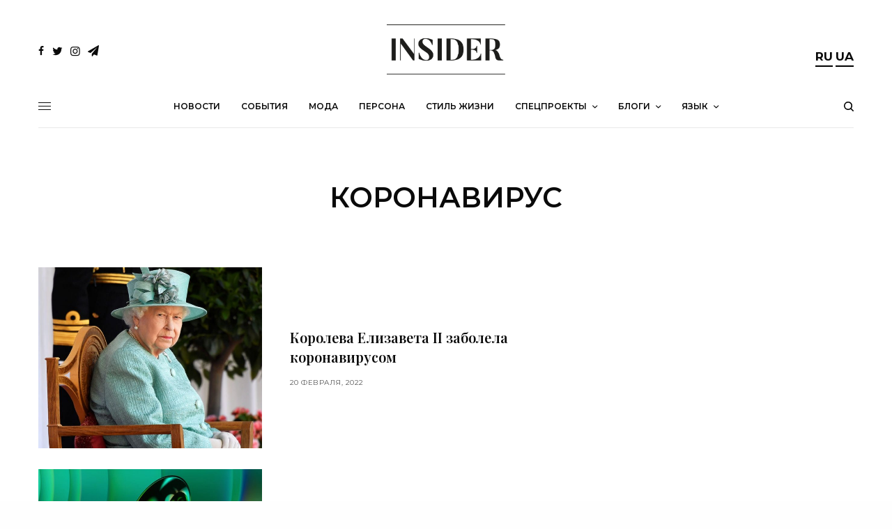

--- FILE ---
content_type: text/html; charset=UTF-8
request_url: https://insider.ua/ru/tag/koronavirus/
body_size: 20888
content:
<!doctype html>
<html lang="ru-RU">
<head>
<style>
* {
  -webkit-locale: auto;
}
p {
	font-feature-settings: normal !important;
}
</style>
	<meta charset="UTF-8" />
	<meta name="viewport" content="width=device-width, initial-scale=1, maximum-scale=1, viewport-fit=cover">
	<link rel="profile" href="https://gmpg.org/xfn/11">
	<link rel="pingback" href="https://insider.ua/xmlrpc.php">
	<title>коронавирус &#8211; INSIDER UA</title>
<link rel='dns-prefetch' href='//www.google.com' />
<link rel='dns-prefetch' href='//use.typekit.net' />
<link rel='dns-prefetch' href='//fonts.googleapis.com' />
<link rel='dns-prefetch' href='//s.w.org' />
<link rel="alternate" type="application/rss+xml" title="INSIDER UA &raquo; Лента" href="https://insider.ua/ru/feed/" />
<link rel="alternate" type="application/rss+xml" title="INSIDER UA &raquo; Лента комментариев" href="https://insider.ua/ru/comments/feed/" />
<link rel="preconnect" href="//fonts.gstatic.com/" crossorigin><link rel="alternate" type="application/rss+xml" title="INSIDER UA &raquo; Лента метки коронавирус" href="https://insider.ua/ru/tag/koronavirus/feed/" />
		<script type="text/javascript">
			window._wpemojiSettings = {"baseUrl":"https:\/\/s.w.org\/images\/core\/emoji\/13.0.0\/72x72\/","ext":".png","svgUrl":"https:\/\/s.w.org\/images\/core\/emoji\/13.0.0\/svg\/","svgExt":".svg","source":{"concatemoji":"https:\/\/insider.ua\/wp-includes\/js\/wp-emoji-release.min.js?ver=5.5.15"}};
			!function(e,a,t){var n,r,o,i=a.createElement("canvas"),p=i.getContext&&i.getContext("2d");function s(e,t){var a=String.fromCharCode;p.clearRect(0,0,i.width,i.height),p.fillText(a.apply(this,e),0,0);e=i.toDataURL();return p.clearRect(0,0,i.width,i.height),p.fillText(a.apply(this,t),0,0),e===i.toDataURL()}function c(e){var t=a.createElement("script");t.src=e,t.defer=t.type="text/javascript",a.getElementsByTagName("head")[0].appendChild(t)}for(o=Array("flag","emoji"),t.supports={everything:!0,everythingExceptFlag:!0},r=0;r<o.length;r++)t.supports[o[r]]=function(e){if(!p||!p.fillText)return!1;switch(p.textBaseline="top",p.font="600 32px Arial",e){case"flag":return s([127987,65039,8205,9895,65039],[127987,65039,8203,9895,65039])?!1:!s([55356,56826,55356,56819],[55356,56826,8203,55356,56819])&&!s([55356,57332,56128,56423,56128,56418,56128,56421,56128,56430,56128,56423,56128,56447],[55356,57332,8203,56128,56423,8203,56128,56418,8203,56128,56421,8203,56128,56430,8203,56128,56423,8203,56128,56447]);case"emoji":return!s([55357,56424,8205,55356,57212],[55357,56424,8203,55356,57212])}return!1}(o[r]),t.supports.everything=t.supports.everything&&t.supports[o[r]],"flag"!==o[r]&&(t.supports.everythingExceptFlag=t.supports.everythingExceptFlag&&t.supports[o[r]]);t.supports.everythingExceptFlag=t.supports.everythingExceptFlag&&!t.supports.flag,t.DOMReady=!1,t.readyCallback=function(){t.DOMReady=!0},t.supports.everything||(n=function(){t.readyCallback()},a.addEventListener?(a.addEventListener("DOMContentLoaded",n,!1),e.addEventListener("load",n,!1)):(e.attachEvent("onload",n),a.attachEvent("onreadystatechange",function(){"complete"===a.readyState&&t.readyCallback()})),(n=t.source||{}).concatemoji?c(n.concatemoji):n.wpemoji&&n.twemoji&&(c(n.twemoji),c(n.wpemoji)))}(window,document,window._wpemojiSettings);
		</script>
		<style type="text/css">
img.wp-smiley,
img.emoji {
	display: inline !important;
	border: none !important;
	box-shadow: none !important;
	height: 1em !important;
	width: 1em !important;
	margin: 0 .07em !important;
	vertical-align: -0.1em !important;
	background: none !important;
	padding: 0 !important;
}
</style>
	<link rel='stylesheet' id='wp-block-library-css'  href='https://insider.ua/wp-includes/css/dist/block-library/style.min.css?ver=5.5.15' type='text/css' media='all' />
<style id='wp-block-library-inline-css' type='text/css'>
.has-text-align-justify{text-align:justify;}
</style>
<link rel='stylesheet' id='better-recent-comments-css'  href='https://insider.ua/wp-content/plugins/better-recent-comments/assets/css/better-recent-comments.min.css?ver=5.5.15' type='text/css' media='all' />
<link rel='stylesheet' id='plyr-css-css'  href='https://insider.ua/wp-content/plugins/easy-video-player/lib/plyr.css?ver=5.5.15' type='text/css' media='all' />
<link rel='stylesheet' id='a3-pvc-style-css'  href='https://insider.ua/wp-content/plugins/page-views-count/assets/css/style.min.css?ver=2.4.3' type='text/css' media='all' />
<link rel='stylesheet' id='wp-gallery-metabox-css'  href='https://insider.ua/wp-content/plugins/wp-gallery-metabox/public/css/wp-gallery-metabox-public.css?ver=1.0.0' type='text/css' media='all' />
<link rel='stylesheet' id='thb-app-css'  href='https://insider.ua/wp-content/themes/theissue/assets/css/app.css?ver=1.4.6' type='text/css' media='all' />
<style id='thb-app-inline-css' type='text/css'>
body,h1, .h1, h2, .h2, h3, .h3, h4, .h4, h5, .h5, h6, .h6,.thb-lightbox-button .thb-lightbox-text,.post .post-category,.post.thumbnail-seealso .thb-seealso-text,.thb-entry-footer,.smart-list .smart-list-title .smart-list-count,.smart-list .thb-smart-list-content .smart-list-count,.thb-carousel.bottom-arrows .slick-bottom-arrows,.thb-hotspot-container,.thb-pin-it-container .thb-pin-it,label,input[type="text"],input[type="password"],input[type="date"],input[type="datetime"],input[type="email"],input[type="number"],input[type="search"],input[type="tel"],input[type="time"],input[type="url"],textarea,.testimonial-author,.thb-article-sponsors,input[type="submit"],submit,.button,.btn,.btn-block,.btn-text,.post .post-gallery .thb-post-icon,.post .thb-post-bottom,.woocommerce-MyAccount-navigation,.featured_image_credit,.widget .thb-widget-title,.thb-readmore .thb-readmore-title,.widget.thb_widget_instagram .thb-instagram-header,.widget.thb_widget_instagram .thb-instagram-footer,.thb-instagram-row figure .instagram-link,.widget.thb_widget_top_reviews .post .widget-review-title-holder .thb-widget-score,.thb-instagram-row figure,.widget.thb_widget_top_categories .thb-widget-category-link .thb-widget-category-name,.widget.thb_widget_twitter .thb-twitter-user,.widget.thb_widget_twitter .thb-tweet .thb-tweet-time,.widget.thb_widget_twitter .thb-tweet .thb-tweet-actions,.thb-social-links-container,.login-page-form,.woocommerce .woocommerce-form-login .lost_password,.woocommerce-message, .woocommerce-error, .woocommerce-notice, .woocommerce-info,.woocommerce-success,.select2,.woocommerce-MyAccount-content legend,.shop_table,.thb-lightbox-button .thb-lightbox-thumbs,.post.thumbnail-style6 .post-gallery .now-playing,.widget.thb_widget_top_reviews .post .widget-review-title-holder .thb-widget-score strong,.post.thumbnail-style8 .thumb_large_count,.post.thumbnail-style4 .thumb_count,.post .thb-read-more {font-family:Montserrat, 'BlinkMacSystemFont', -apple-system, 'Roboto', 'Lucida Sans';}.post-title h1,.post-title h2,.post-title h3,.post-title h4,.post-title h5,.post-title h6 {font-family:Playfair Display, 'BlinkMacSystemFont', -apple-system, 'Roboto', 'Lucida Sans';}.post-content,.post-excerpt,.thb-article-subscribe p,.thb-article-author p,.commentlist .comment p, .commentlist .review p,.thb-executive-summary,.thb-newsletter-form p,.search-title p,.thb-product-detail .product-information .woocommerce-product-details__short-description,.widget:not(.woocommerce) p,.thb-author-info .thb-author-page-description p,.wpb_text_column,.no-vc,.woocommerce-tabs .wc-tab,.woocommerce-tabs .wc-tab p:not(.stars),.thb-pricing-table .pricing-container .pricing-description,.content404 p,.subfooter p {font-family:Montserrat, 'BlinkMacSystemFont', -apple-system, 'Roboto', 'Lucida Sans';}.thb-full-menu {}.thb-mobile-menu,.thb-secondary-menu {}.thb-dropcap-on .post-detail .post-content>p:first-of-type:first-letter {}.widget.style1 .thb-widget-title,.widget.style2 .thb-widget-title,.widget.style3 .thb-widget-title {}em {}label {}input[type="submit"],submit,.button,.btn,.btn-block,.btn-text {}.article-container .post-content,.article-container .post-content p:not(.wp-block-cover-text) {}.post .post-category {}.post-detail .thb-executive-summary li {}.post .post-excerpt {}.thb-full-menu>li>a:not(.logolink) {}.thb-full-menu li .sub-menu li a {}.thb-mobile-menu>li>a {}.thb-mobile-menu .sub-menu a {}.thb-secondary-menu a {}#mobile-menu .menu-footer {}#mobile-menu .thb-social-links-container .thb-social-link-wrap .thb-social-link .thb-social-icon-container {}.widget .thb-widget-title,.widget.style2 .thb-widget-title,.widget.style3 .thb-widget-title{}.footer .widget .thb-widget-title,.footer .widget.style2 .thb-widget-title,.footer .widget.style3 .thb-widget-title {}.footer .widget,.footer .widget p {}.subfooter .thb-full-menu>li>a:not(.logolink) {}.subfooter p {}.subfooter .thb-social-links-container.thb-social-horizontal .thb-social-link-wrap .thb-social-icon-container,.subfooter.style6 .thb-social-links-container.thb-social-horizontal .thb-social-link-wrap .thb-social-icon-container {}#scroll_to_top {}.search-title p {}@media screen and (min-width:1024px) {h1,.h1 {}}h1,.h1 {}@media screen and (min-width:1024px) {h2 {}}h2 {}@media screen and (min-width:1024px) {h3 {}}h3 {}@media screen and (min-width:1024px) {h4 {}}h4 {}@media screen and (min-width:1024px) {h5 {}}h5 {}h6 {}@media screen and (max-width:1023px) {.header.header-mobile .logo-holder .logolink .logoimg {max-height:50px;}.header.header-mobile .logo-holder .logolink .logoimg[src$=".svg"] {max-height:100%;height:50px;}}.header.fixed:not(.header-mobile) .logo-holder .logolink .logoimg {max-height:24px;}.header.fixed:not(.header-mobile) .logo-holder .logolink .logoimg {max-height:100%;height:24px;}#mobile-menu .logolink .logoimg {max-height:38px;}#mobile-menu .logolink .logoimg {max-height:100%;height:38px;}.header:not(.fixed):not(.header-mobile):not(.style1) {padding-top:25px;}.header.style1 .header-logo-row {padding-top:25px;}.header:not(.header-mobile):not(.fixed) .logo-holder {padding-top:10px;padding-bottom:10px;}a:hover,h1 small, h2 small, h3 small, h4 small, h5 small, h6 small,h1 small a, h2 small a, h3 small a, h4 small a, h5 small a, h6 small a,.secondary-area .thb-follow-holder .sub-menu .subscribe_part .thb-newsletter-form h4,.secondary-area .thb-follow-holder .sub-menu .subscribe_part .thb-newsletter-form .newsletter-form .btn:hover,.thb-full-menu.thb-standard > li.current-menu-item:not(.has-hash) > a,.thb-full-menu > li > a:not(.logolink)[data-filter].active,.thb-dropdown-color-dark .thb-full-menu .sub-menu li a:hover,#mobile-menu.dark .thb-mobile-menu > li > a:hover,#mobile-menu.dark .sub-menu a:hover,#mobile-menu.dark .thb-secondary-menu a:hover,.thb-secondary-menu a:hover,.post .thb-read-more:hover,.post:not(.white-post-content) .thb-post-bottom.sponsored-bottom ul li,.post:not(.white-post-content) .thb-post-bottom .post-share:hover,.thb-dropcap-on .post-detail .post-content > p:first-of-type:first-letter,.post-detail .thb-executive-summary li:before,.thb-readmore p a,input[type="submit"].white:hover,.button.white:hover,.btn.white:hover,input[type="submit"].style2.accent,.button.style2.accent,.btn.style2.accent,.search-title h1 strong,.thb-author-page-meta a:hover,.widget.thb_widget_top_reviews .post .widget-review-title-holder .thb-widget-score strong,.thb-autotype .thb-autotype-entry,.thb_location_container.row .thb_location h5,.thb-page-menu li:hover a, .thb-page-menu li.current_page_item a,.thb-tabs.style3 .vc_tta-panel-heading h4 a:hover,.thb-tabs.style3 .vc_tta-panel-heading h4 a.active,.thb-tabs.style4 .vc_tta-panel-heading h4 a:hover,.thb-tabs.style4 .vc_tta-panel-heading h4 a.active,.thb-iconbox.top.type5 .iconbox-content .thb-read-more,.thb-testimonials.style7 .testimonial-author cite,.thb-testimonials.style7 .testimonial-author span,.thb-article-reactions .row .columns .thb-reaction.active .thb-reaction-count,.thb-article-sponsors .sponsored-by,.thb-cookie-bar .thb-cookie-text a,.thb-pricing-table.style2 .pricing-container .thb_pricing_head .thb-price,.thb-hotspot-container .product-hotspots .product-title .hotspots-buynow,.plyr--full-ui input[type=range],.woocommerce-checkout-payment .wc_payment_methods .wc_payment_method.payment_method_paypal .about_paypal,.has-thb-accent-color,.wp-block-button .wp-block-button__link.has-thb-accent-color {color:#d9b67d;}.columns.thb-light-column .thb-newsletter-form .btn:hover,.secondary-area .thb-trending-holder .thb-full-menu li.menu-item-has-children .sub-menu .thb-trending .thb-trending-tabs a.active,.thb-full-menu.thb-line-marker > li > a:before,#mobile-menu.dark .widget.thb_widget_subscribe .btn:hover,.post .thb-read-more:after,.post.style4 .post-gallery:after,.post.style5 .post-inner-content,.post.style13 .post-gallery:after,.smart-list .smart-list-title .smart-list-count,.smart-list.smart-list-v3 .thb-smart-list-nav .arrow:not(.disabled):hover,.thb-custom-checkbox input[type="checkbox"]:checked + label:before,input[type="submit"]:not(.white):not(.grey):not(.style2):not(.white):not(.add_to_cart_button):not(.accent):hover,.button:not(.white):not(.grey):not(.style2):not(.white):not(.add_to_cart_button):not(.accent):hover,.btn:not(.white):not(.grey):not(.style2):not(.white):not(.add_to_cart_button):not(.accent):hover,input[type="submit"].grey:hover,.button.grey:hover,.btn.grey:hover,input[type="submit"].accent, input[type="submit"].checkout,.button.accent,.button.checkout,.btn.accent,.btn.checkout,input[type="submit"].style2.accent:hover,.button.style2.accent:hover,.btn.style2.accent:hover,.btn-text.style3 .circle-btn,.widget.thb_widget_top_categories .thb-widget-category-link:hover .thb-widget-category-name,.thb-progressbar .thb-progress span,.thb-page-menu.style1 li:hover a, .thb-page-menu.style1 li.current_page_item a,.thb-client-row.thb-opacity.with-accent .thb-client:hover,.thb-client-row .style4 .accent-color,.thb-tabs.style1 .vc_tta-panel-heading h4 a:before,.thb-testimonials.style7 .thb-carousel .slick-dots .select,.thb-categorylinks.style2 a:after,.thb-category-card:hover,.thb-hotspot-container .thb-hotspot.pin-accent,.pagination ul .page-numbers.current, .pagination ul .page-numbers:not(.dots):hover,.pagination .nav-links .page-numbers.current,.pagination .nav-links .page-numbers:not(.dots):hover,.woocommerce-pagination ul .page-numbers.current,.woocommerce-pagination ul .page-numbers:not(.dots):hover,.woocommerce-pagination .nav-links .page-numbers.current,.woocommerce-pagination .nav-links .page-numbers:not(.dots):hover,.plyr__control--overlaid,.plyr--video .plyr__control.plyr__tab-focus, .plyr--video .plyr__control:hover, .plyr--video .plyr__control[aria-expanded=true],.badge.onsale,.demo_store,.products .product .product_after_title .button:hover:after,.woocommerce-MyAccount-navigation ul li:hover a, .woocommerce-MyAccount-navigation ul li.is-active a,.has-thb-accent-background-color,.wp-block-button .wp-block-button__link.has-thb-accent-background-color {background-color:#d9b67d;}.thb-dark-mode-on .btn.grey:hover {background-color:#d9b67d;}input[type="submit"].accent:hover, input[type="submit"].checkout:hover,.button.accent:hover,.button.checkout:hover,.btn.accent:hover,.btn.checkout:hover {background-color:#c3a471;}.post-detail .post-split-title-container,.thb-article-reactions .row .columns .thb-reaction.active .thb-reaction-image,.secondary-area .thb-follow-holder .sub-menu .subscribe_part {background-color:rgba(217,182,125, 0.05);}.post.style6.style6-bg .post-inner-content {background-color:rgba(217,182,125, 0.15);}.thb-lightbox-button:hover {background-color:rgba(217,182,125, 0.05);}.thb-tabs.style3 .vc_tta-panel-heading h4 a:before {background-color:rgba(217,182,125, 0.4);}.secondary-area .thb-trending-holder .thb-full-menu li.menu-item-has-children .sub-menu .thb-trending .thb-trending-tabs a.active,.post .post-title a:hover > span,.post.sticky .post-title a>span,.thb-lightbox-button:hover,.thb-custom-checkbox label:before,input[type="submit"].style2.accent,.button.style2.accent,.btn.style2.accent,.thb-page-menu.style1 li:hover a, .thb-page-menu.style1 li.current_page_item a,.thb-client-row.has-border.thb-opacity.with-accent .thb-client:hover,.thb-iconbox.top.type5,.thb-article-reactions .row .columns .thb-reaction:hover .thb-reaction-image,.thb-article-reactions .row .columns .thb-reaction.active .thb-reaction-image,.pagination ul .page-numbers.current, .pagination ul .page-numbers:not(.dots):hover,.pagination .nav-links .page-numbers.current,.pagination .nav-links .page-numbers:not(.dots):hover,.woocommerce-pagination ul .page-numbers.current,.woocommerce-pagination ul .page-numbers:not(.dots):hover,.woocommerce-pagination .nav-links .page-numbers.current,.woocommerce-pagination .nav-links .page-numbers:not(.dots):hover,.woocommerce-MyAccount-navigation ul li:hover a, .woocommerce-MyAccount-navigation ul li.is-active a {border-color:#d9b67d;}.thb-page-menu.style1 li:hover + li a, .thb-page-menu.style1 li.current_page_item + li a,.woocommerce-MyAccount-navigation ul li:hover + li a, .woocommerce-MyAccount-navigation ul li.is-active + li a {border-top-color:#d9b67d;}.text-underline-style:after, .post-detail .post-content > p > a:after, .post-detail .post-content>ul:not([class])>li>a:after, .post-detail .post-content>ol:not([class])>li>a:after, .wpb_text_column p > a:after, .smart-list .thb-smart-list-content p > a:after, .post-gallery-content .thb-content-row .columns.image-text p>a:after {border-bottom-color:#d9b67d;}.secondary-area .thb-trending-holder .thb-full-menu li.menu-item-has-children .sub-menu .thb-trending .thb-trending-tabs a.active + a {border-left-color:#d9b67d;}.header.fixed .thb-reading-indicator .thb-indicator .indicator-hover,.header.fixed .thb-reading-indicator .thb-indicator .indicator-arrow,.commentlist .comment .reply a:hover svg path,.commentlist .review .reply a:hover svg path,.btn-text.style4 .arrow svg:first-child,.thb-iconbox.top.type5 .iconbox-content .thb-read-more svg,.thb-iconbox.top.type5 .iconbox-content .thb-read-more svg .bar,.thb-article-review.style2 .thb-article-figure .thb-average .thb-hexagon path {fill:#d9b67d;}@media screen and (-ms-high-contrast:active), (-ms-high-contrast:none) {.header.fixed .thb-reading-indicator:hover .thb-indicator .indicator-hover {fill:#d9b67d;}}.header.fixed .thb-reading-indicator .thb-indicator .indicator-fill {stroke:#d9b67d;}.thb-tabs.style2 .vc_tta-panel-heading h4 a.active {-moz-box-shadow:inset 0 -3px 0 #d9b67d, 0 1px 0 #d9b67d;-webkit-box-shadow:inset 0 -3px 0 #d9b67d, 0 1px 0 #d9b67d;box-shadow:inset 0 -3px 0 #d9b67d, 0 1px 0 #d9b67d;}.page-id-479 #wrapper div[role="main"],.postid-479 #wrapper div[role="main"] {}.subfooter .footer-logo-holder .logoimg {max-height:40px;}.thb-post-grid.thb-post-grid-style6>.columns+.columns:before{content:'';background:none!important;}.search-title.archive-title h1 {text-transform:uppercase;font-weight:600;}.search-title p {font-family:Montserrat, 'BlinkMacSystemFont', -apple-system, 'Roboto', 'Lucida Sans';}.post .post-excerpt {font-family:Montserrat, 'BlinkMacSystemFont', -apple-system, 'Roboto', 'Lucida Sans';font-size:13px;}.post .post-title a:hover>span{border-color:#d3d3d3!important;}.lang-item {font-size:13px; font-weight:700;}.thb-reaction-name {display:none;}.thb-social-footer .thb-social-footer-buttons .social {height:35px;background:#f6f6f6!important;color:#000000!important;border:2px solid #f6f6f6!important;}.thb-social-footer.style2 .thb-social-footer-buttons .social:hover{border:2px solid #f6f6f6!important;}.thb-social-footer .thb-social-footer-buttons .social:hover {background:#ffffff!important;border:2px solid #f6f6f6;}.thb-social-footer.style2 .thb-social-footer-buttons .social-button-holder {flex:0 0 162px!important;}.thb-social-footer .thb-social-footer-buttons .social .thb-social-icon i {font-size:18px;}.thb-article-reactions .row .columns .thb-reaction.active .thb-reaction-image {border:0;background:none;}.thb-article-reactions .row .columns .thb-reaction .thb-reaction-image {border:0;padding:0;}.thb-article-reactions .row .columns .thb-reaction .thb-reaction-image svg {width:56px;height:56px;}#scroll_to_top {width:60px;}#scroll_to_top span {width:60px;height:60px;}.thb-scroll-indicator .indicator-hover:hover circle{fill:#d9b67d!important;}#disqus_thread {padding:0 35px;max-width:79.375rem;margin-right:auto;margin-left:auto;display:flex;flex-flow:row wrap;}.epvc-post-count {float:right;}.theChampSharing {margin:4px!important;}.newsletter-form .btn, .masonry_loader .btn {background-color:#d9b67d!important;}.newsletter-form .btn:hover, .masonry_loader .btn:hover {opacity:0.8!important;}.thb-social-fixed .social-button-holder.social-comment-holder{ display:none;}.post-content > p:first-of-type::first-letter {color:inherit !important;font-size:inherit !important; float:inherit !important;font-weight:inherit !important;line-height:inherit !important;margin:inherit !important;text-transform:inherit !important;font-style:inherit !important;}}
</style>
<link rel='stylesheet' id='thb-style-css'  href='https://insider.ua/wp-content/themes/theissue-child/style.css?ver=1.4.6' type='text/css' media='all' />
<link rel='stylesheet' id='thb-google-fonts-css'  href='https://fonts.googleapis.com/css?family=Montserrat%3Aregular%2C500%2C600%2C700%7CPlayfair+Display%3Aregular%2C500%2C600%2C700&#038;subset=cyrillic%2Ccyrillic-ext&#038;display=swap&#038;ver=1.4.6' type='text/css' media='all' />
<link rel='stylesheet' id='a3pvc-css'  href='//insider.ua/wp-content/uploads/sass/pvc.min.css?ver=1604680306' type='text/css' media='all' />
<link rel='stylesheet' id='issue-child-style-css'  href='https://insider.ua/wp-content/themes/theissue-child/style.css' type='text/css' media='all' />
<link rel='stylesheet' id='jetpack_css-css'  href='https://insider.ua/wp-content/plugins/jetpack/css/jetpack.css?ver=8.7.4' type='text/css' media='all' />
<script type='text/javascript' src='https://insider.ua/wp-includes/js/jquery/jquery.js?ver=1.12.4-wp' id='jquery-core-js'></script>
<script type='text/javascript' id='plyr-js-js-extra'>
/* <![CDATA[ */
var easy_video_player = {"plyr_iconUrl":"https:\/\/insider.ua\/wp-content\/plugins\/easy-video-player\/lib\/plyr.svg","plyr_blankVideo":"https:\/\/insider.ua\/wp-content\/plugins\/easy-video-player\/lib\/blank.mp4"};
/* ]]> */
</script>
<script type='text/javascript' src='https://insider.ua/wp-content/plugins/easy-video-player/lib/plyr.js?ver=5.5.15' id='plyr-js-js'></script>
<script type='text/javascript' src='https://insider.ua/wp-content/plugins/wp-gallery-metabox/public/js/wp-gallery-metabox-public.js?ver=1.0.0' id='wp-gallery-metabox-js'></script>
<script type='text/javascript' src='https://use.typekit.net/bcg7uhm.js?ver=1.4.6' id='thb-typekit-js'></script>
<script type='text/javascript' id='thb-typekit-js-after'>
try{Typekit.load({ async: true });}catch(e){}
</script>
<link rel="https://api.w.org/" href="https://insider.ua/wp-json/" /><link rel="alternate" type="application/json" href="https://insider.ua/wp-json/wp/v2/tags/479" /><link rel="EditURI" type="application/rsd+xml" title="RSD" href="https://insider.ua/xmlrpc.php?rsd" />
<link rel="wlwmanifest" type="application/wlwmanifest+xml" href="https://insider.ua/wp-includes/wlwmanifest.xml" /> 
<meta name="generator" content="WordPress 5.5.15" />

		<!-- GA Google Analytics @ https://m0n.co/ga -->
		<script async src="https://www.googletagmanager.com/gtag/js?id=G-G7DR0J777V"></script>
		<script>
			window.dataLayer = window.dataLayer || [];
			function gtag(){dataLayer.push(arguments);}
			gtag('js', new Date());
			gtag('config', 'G-G7DR0J777V');
		</script>

	<!-- Matomo -->
<script>
  var _paq = window._paq = window._paq || [];
  /* tracker methods like "setCustomDimension" should be called before "trackPageView" */
  _paq.push(['trackPageView']);
  _paq.push(['enableLinkTracking']);
  (function() {
    var u="//p.insider.ua/";
    _paq.push(['setTrackerUrl', u+'matomo.php']);
    _paq.push(['setSiteId', '1']);
    var d=document, g=d.createElement('script'), s=d.getElementsByTagName('script')[0];
    g.async=true; g.src=u+'matomo.js'; s.parentNode.insertBefore(g,s);
  })();
</script>
<!-- End Matomo Code -->

<meta property="og:title" content="коронавирус" /><meta property="og:locale" content="ru_RU" /><meta property="og:type" content="article" /><meta property="og:image" content="https://insider.ua/wp-content/uploads/2022/02/20200613_zaa_ap2_053-pic_32ratio_900x600-900x600-91112.jpg" /><meta property="og:image:width" content="1050" /><meta property="og:image:height" content="700" /><meta property="og:url" content="https://insider.ua/ru/tag/koronavirus/" /><meta property="og:site_name" content="INSIDER UA" /><meta property="og:description" content="Archive : коронавирус" />    <style type="text/css">
		.badge-status { display:inline; font-size:11px; color:#fff; padding:3px 5px; margin:5px;  position: relative; top:-2px;
			-webkit-border-radius: 3px; -moz-border-radius: 3px; border-radius: 3px;}
		.widget .badge-status {top:-3px; font-size:10px; }
		.entry-title .badge-status {
			top:-5px;
		}
	</style>
    <style type='text/css'>img#wpstats{display:none}</style><style type="text/css">
body.custom-background #wrapper div[role="main"] { background-color: #ffffff; }
</style>
<link rel="icon" href="https://insider.ua/wp-content/uploads/2020/04/cropped-insiderlogofinfav-48x48.png?v=1594918572" sizes="32x32" />
<link rel="icon" href="https://insider.ua/wp-content/uploads/2020/04/cropped-insiderlogofinfav-300x300.png?v=1594918572" sizes="192x192" />
<link rel="apple-touch-icon" href="https://insider.ua/wp-content/uploads/2020/04/cropped-insiderlogofinfav-180x180.png?v=1594918572" />
<meta name="msapplication-TileImage" content="https://insider.ua/wp-content/uploads/2020/04/cropped-insiderlogofinfav-300x300.png?v=1594918572" />
		<style type="text/css" id="wp-custom-css">
			#wpdcom .wpd-comment-header .wpd-comment-author {
    cursor: pointer;
}
li.lang-item {
  display: inline-block;
}
.logo-holder {text-align:center!important;display:block;}
@media only screen and (max-width: 500px) {
.logoimg {
	   position: relative;
    top: 3px;
}
}


.megogoUkrFashion {
	text-align:center;
}

.post.thumbnail-seealso {
	display:none;
}

aside.post-category {
	display:none;
}
 li.lang-item {
   
  border-bottom: 2px solid black;
}
.lang-item {
  font-size: 17px;
}
.post-author {
	font-size:15px;
}
.author-and-date {
	display: inline-block;
  margin-left: 5px;
}

.thb-post-title-inline-author .avatar {
	border-radius: 30px;
}
.newsletter-form .btn {
  background-color: #D3D3D3 !important;
}		</style>
		<noscript><style> .wpb_animate_when_almost_visible { opacity: 1; }</style></noscript>	<script async src="https://pagead2.googlesyndication.com/pagead/js/adsbygoogle.js?client=ca-pub-2649960349625053"
     crossorigin="anonymous"></script>
</head>
<body data-rsssl=1 class="archive tag tag-koronavirus tag-479 fixed-header-on fixed-header-scroll-off thb-dropdown-color-light right-click-off thb-borders-off thb-pinit-off thb-boxed-off thb-capitalize-off thb-parallax-on thb-single-product-ajax-on thb-article-sidebar-mobile-on wpb-js-composer js-comp-ver-6.1 vc_responsive">
<!-- Start Wrapper -->
<div id="wrapper" class="thb-page-transition-off">

			<!-- Start Fixed Header -->
		<header class="header fixed fixed-style1 header-full-width main-header-style1 fixed-header-full-width-on light-header thb-fixed-shadow-style1">
	<div class="row
				full-width-row">
	<div class="small-12 columns">
		<div class="thb-navbar">
		<div class="fixed-logo-holder">
				<div class="mobile-toggle-holder">
		<div class="mobile-toggle">
			<span></span><span></span><span></span>
		</div>
	</div>
					<div class="logo-holder fixed-logo-holder">
		<a href="https://insider.ua/ru/" class="logolink" title="INSIDER UA">
			<img src="https://insider.ua/wp-content/uploads/2019/12/logo-insider.png" class="logoimg logo-dark" alt="INSIDER UA" data-logo-alt="https://insider.ua/wp-content/uploads/2019/12/logo-insider.png" />
		</a>
	</div>
			</div>
		<!-- Start Full Menu -->
<nav class="full-menu">
	<ul id="menu-main_menu" class="thb-full-menu thb-standard"><li id="menu-item-553" class="menu-item menu-item-type-taxonomy menu-item-object-category menu-item-553"><a href="https://insider.ua/ru/category/news/"><span>Новости</span></a></li>
<li id="menu-item-554" class="menu-item menu-item-type-taxonomy menu-item-object-category menu-item-554"><a href="https://insider.ua/ru/category/events/"><span>События</span></a></li>
<li id="menu-item-555" class="menu-item menu-item-type-taxonomy menu-item-object-category menu-item-555"><a href="https://insider.ua/ru/category/fashion/"><span>Мода</span></a></li>
<li id="menu-item-556" class="menu-item menu-item-type-taxonomy menu-item-object-category menu-item-556"><a href="https://insider.ua/ru/category/celebrity/"><span>Персона</span></a></li>
<li id="menu-item-557" class="menu-item menu-item-type-taxonomy menu-item-object-category menu-item-557"><a href="https://insider.ua/ru/category/style/"><span>Стиль жизни</span></a></li>
<li id="menu-item-558" class="menu-item menu-item-type-taxonomy menu-item-object-category menu-item-has-children menu-item-558"><a href="https://insider.ua/ru/category/special/"><span>Спецпроекты</span></a>


<ul class="sub-menu ">
	<li id="menu-item-40916" class="menu-item menu-item-type-taxonomy menu-item-object-category menu-item-40916"><a href="https://insider.ua/ru/category/special/cover/"><span>Cover</span></a></li>
	<li id="menu-item-40917" class="menu-item menu-item-type-taxonomy menu-item-object-category menu-item-40917"><a href="https://insider.ua/ru/category/special/fashionfetish/"><span>Fashion Fetish</span></a></li>
	<li id="menu-item-2841" class="menu-item menu-item-type-taxonomy menu-item-object-category menu-item-2841"><a href="https://insider.ua/ru/category/special/inside/"><span>Inside</span></a></li>
	<li id="menu-item-82867" class="menu-item menu-item-type-taxonomy menu-item-object-category menu-item-82867"><a href="https://insider.ua/ru/category/special/beautyroutine/"><span>Бьюти-рутина</span></a></li>
	<li id="menu-item-145743" class="menu-item menu-item-type-taxonomy menu-item-object-category menu-item-145743"><a href="https://insider.ua/ru/category/special/zavtrak/"><span>Звездный завтрак</span></a></li>
</ul>
</li>
<li id="menu-item-82866" class="menu-item menu-item-type-taxonomy menu-item-object-category menu-item-has-children menu-item-82866"><a href="https://insider.ua/ru/category/special/blogs/"><span>Блоги</span></a>


<ul class="sub-menu ">
	<li id="menu-item-117727" class="menu-item menu-item-type-taxonomy menu-item-object-category menu-item-117727"><a href="https://insider.ua/ru/category/special/blogs/hotel-guide-ru/"><span>Hotel Guide Ольги Торнер</span></a></li>
</ul>
</li>
<li id="menu-item-102031" class="menu-item menu-item-type-custom menu-item-object-custom menu-item-has-children menu-item-102031 menu-item-mega-parent"><a href="#"><span>Язык</span></a>
<div class="thb_mega_menu_holder sub-menu mega-menu-style1"><div class="row no-row-padding max_width"><div class="small-12 columns">

<ul class="sub-menu thb_mega_menu">
	<li id="menu-item-102030" class="menu-item menu-item-type-custom menu-item-object-custom menu-item-102030"><a href="https://insider.ua/"><span>Українською</span></a></li>
	<li id="menu-item-102032" class="menu-item menu-item-type-custom menu-item-object-custom menu-item-home menu-item-102032"><a href="https://insider.ua/ru/"><span>На русском</span></a></li>
</ul>
<div class="category-children"></div></div></div></div></li>
</ul></nav>
<!-- End Full Menu -->
			<div class="secondary-area">
				<div class="thb-search-holder">
		<svg version="1.1" class="thb-search-icon" xmlns="http://www.w3.org/2000/svg" xmlns:xlink="http://www.w3.org/1999/xlink" x="0px" y="0px" viewBox="0 0 14 14" enable-background="new 0 0 14 14" xml:space="preserve" width="14" height="14">
		<path d="M13.8,12.7l-3-3c0.8-1,1.3-2.3,1.3-3.8c0-3.3-2.7-6-6.1-6C2.7,0,0,2.7,0,6c0,3.3,2.7,6,6.1,6c1.4,0,2.6-0.5,3.6-1.2l3,3
			c0.1,0.1,0.3,0.2,0.5,0.2c0.2,0,0.4-0.1,0.5-0.2C14.1,13.5,14.1,13,13.8,12.7z M1.5,6c0-2.5,2-4.5,4.5-4.5c2.5,0,4.5,2,4.5,4.5
			c0,2.5-2,4.5-4.5,4.5C3.5,10.5,1.5,8.5,1.5,6z"/>
</svg>
	</div>

		</div>
			</div>
	</div>
	</div>
</header>
		<!-- End Fixed Header -->
				<div class="mobile-header-holder">
	<header class="header header-mobile header-mobile-style1 light-header">
	<div class="row">
		<div class="small-3 columns">
			<div class="mobile-toggle-holder">
		<div class="mobile-toggle">
			<span></span><span></span><span></span>
		</div>
	</div>
			</div>
		<div class="small-6 columns">
			<div class="logo-holder mobile-logo-holder">
		<a href="https://insider.ua/ru/" class="logolink" title="INSIDER UA">
			<img src="https://insider.ua/wp-content/uploads/2019/12/logo-insider.png" class="logoimg logo-dark" alt="INSIDER UA" data-logo-alt="https://insider.ua/wp-content/uploads/2019/12/logo-insider.png" />
		</a>
	</div>
			</div>
		<div class="small-3 columns">
			<div class="secondary-area">
				<div class="thb-search-holder">
		<svg version="1.1" class="thb-search-icon" xmlns="http://www.w3.org/2000/svg" xmlns:xlink="http://www.w3.org/1999/xlink" x="0px" y="0px" viewBox="0 0 14 14" enable-background="new 0 0 14 14" xml:space="preserve" width="14" height="14">
		<path d="M13.8,12.7l-3-3c0.8-1,1.3-2.3,1.3-3.8c0-3.3-2.7-6-6.1-6C2.7,0,0,2.7,0,6c0,3.3,2.7,6,6.1,6c1.4,0,2.6-0.5,3.6-1.2l3,3
			c0.1,0.1,0.3,0.2,0.5,0.2c0.2,0,0.4-0.1,0.5-0.2C14.1,13.5,14.1,13,13.8,12.7z M1.5,6c0-2.5,2-4.5,4.5-4.5c2.5,0,4.5,2,4.5,4.5
			c0,2.5-2,4.5-4.5,4.5C3.5,10.5,1.5,8.5,1.5,6z"/>
</svg>
	</div>

		</div>
			</div>
	</div>
	</header>
</div>
			<!-- Start Header -->
		<header class="header style1 thb-main-header light-header">
	<div class="header-logo-row">
	<div class="row align-middle">
		<div class="small-4 columns">
			<div class="thb_header_left">
			<div class="thb-social-links-container thb-social-horizontal mono-icons-horizontal">
				<div class="thb-social-link-wrap">
			<a href="https://facebook.com/insidersua" target="_blank" class="thb-social-link social-link-facebook">
				<div class="thb-social-label-container">
					<div class="thb-social-icon-container"><i class="thb-icon-facebook"></i></div>
											<div class="thb-social-label">Facebook</div>				</div>
							</a>
		</div>
				<div class="thb-social-link-wrap">
			<a href="https://twitter.com/insidersua" target="_blank" class="thb-social-link social-link-twitter">
				<div class="thb-social-label-container">
					<div class="thb-social-icon-container"><i class="thb-icon-twitter"></i></div>
											<div class="thb-social-label">Twitter</div>				</div>
							</a>
		</div>
				<div class="thb-social-link-wrap">
			<a href="https://instagram.com/insidersua" target="_blank" class="thb-social-link social-link-instagram">
				<div class="thb-social-label-container">
					<div class="thb-social-icon-container"><i class="thb-icon-instagram"></i></div>
											<div class="thb-social-label">Instagram</div>				</div>
							</a>
		</div>
				<div class="thb-social-link-wrap">
			<a href="https://t.me/insidersua" target="_blank" class="thb-social-link social-link-telegram">
				<div class="thb-social-label-container">
					<div class="thb-social-icon-container"><i class="thb-icon-telegram"></i></div>
											<div class="thb-social-label">Telegram</div>				</div>
							</a>
		</div>
			</div>
			</div>
			</div>
			<div class="small-4 columns">
			<div class="logo-holder">
		<a href="https://insider.ua/ru/" class="logolink" title="INSIDER UA">
			<img src="https://insider.ua/wp-content/uploads/2019/12/logo-insider.png" class="logoimg logo-dark" alt="INSIDER UA" data-logo-alt="https://insider.ua/wp-content/uploads/2019/12/logo-insider.png" />
		</a>
	</div>
			</div>
		<div class="small-4 columns">
			<div class="thb_header_right">
		<p class="lang-switcher">	<li class="lang-item lang-item-132 lang-item-ru current-lang lang-item-first"><a lang="ru-RU" hreflang="ru-RU" href="https://insider.ua/ru/tag/koronavirus/">RU</a></li>
	<li class="lang-item lang-item-236 lang-item-ua no-translation"><a lang="ua-UA" hreflang="ua-UA" href="https://insider.ua/">UA</a></li>
</p>	</div>
			</div>
	</div>
	</div>
	<div class="header-menu-row">
	<div class="row">
		<div class="small-12 columns">
		<div class="thb-navbar">
				<div class="mobile-toggle-holder">
		<div class="mobile-toggle">
			<span></span><span></span><span></span>
		</div>
	</div>
				<!-- Start Full Menu -->
<nav class="full-menu">
	<ul id="menu-main_menu-1" class="thb-full-menu thb-standard"><li class="menu-item menu-item-type-taxonomy menu-item-object-category menu-item-553"><a href="https://insider.ua/ru/category/news/"><span>Новости</span></a></li>
<li class="menu-item menu-item-type-taxonomy menu-item-object-category menu-item-554"><a href="https://insider.ua/ru/category/events/"><span>События</span></a></li>
<li class="menu-item menu-item-type-taxonomy menu-item-object-category menu-item-555"><a href="https://insider.ua/ru/category/fashion/"><span>Мода</span></a></li>
<li class="menu-item menu-item-type-taxonomy menu-item-object-category menu-item-556"><a href="https://insider.ua/ru/category/celebrity/"><span>Персона</span></a></li>
<li class="menu-item menu-item-type-taxonomy menu-item-object-category menu-item-557"><a href="https://insider.ua/ru/category/style/"><span>Стиль жизни</span></a></li>
<li class="menu-item menu-item-type-taxonomy menu-item-object-category menu-item-has-children menu-item-558"><a href="https://insider.ua/ru/category/special/"><span>Спецпроекты</span></a>


<ul class="sub-menu ">
	<li class="menu-item menu-item-type-taxonomy menu-item-object-category menu-item-40916"><a href="https://insider.ua/ru/category/special/cover/"><span>Cover</span></a></li>
	<li class="menu-item menu-item-type-taxonomy menu-item-object-category menu-item-40917"><a href="https://insider.ua/ru/category/special/fashionfetish/"><span>Fashion Fetish</span></a></li>
	<li class="menu-item menu-item-type-taxonomy menu-item-object-category menu-item-2841"><a href="https://insider.ua/ru/category/special/inside/"><span>Inside</span></a></li>
	<li class="menu-item menu-item-type-taxonomy menu-item-object-category menu-item-82867"><a href="https://insider.ua/ru/category/special/beautyroutine/"><span>Бьюти-рутина</span></a></li>
	<li class="menu-item menu-item-type-taxonomy menu-item-object-category menu-item-145743"><a href="https://insider.ua/ru/category/special/zavtrak/"><span>Звездный завтрак</span></a></li>
</ul>
</li>
<li class="menu-item menu-item-type-taxonomy menu-item-object-category menu-item-has-children menu-item-82866"><a href="https://insider.ua/ru/category/special/blogs/"><span>Блоги</span></a>


<ul class="sub-menu ">
	<li class="menu-item menu-item-type-taxonomy menu-item-object-category menu-item-117727"><a href="https://insider.ua/ru/category/special/blogs/hotel-guide-ru/"><span>Hotel Guide Ольги Торнер</span></a></li>
</ul>
</li>
<li class="menu-item menu-item-type-custom menu-item-object-custom menu-item-has-children menu-item-102031 menu-item-mega-parent"><a href="#"><span>Язык</span></a>
<div class="thb_mega_menu_holder sub-menu mega-menu-style1"><div class="row no-row-padding max_width"><div class="small-12 columns">

<ul class="sub-menu thb_mega_menu">
	<li class="menu-item menu-item-type-custom menu-item-object-custom menu-item-102030"><a href="https://insider.ua/"><span>Українською</span></a></li>
	<li class="menu-item menu-item-type-custom menu-item-object-custom menu-item-home menu-item-102032"><a href="https://insider.ua/ru/"><span>На русском</span></a></li>
</ul>
<div class="category-children"></div></div></div></div></li>
</ul></nav>
<!-- End Full Menu -->
				<div class="secondary-area">
				<div class="thb-search-holder">
		<svg version="1.1" class="thb-search-icon" xmlns="http://www.w3.org/2000/svg" xmlns:xlink="http://www.w3.org/1999/xlink" x="0px" y="0px" viewBox="0 0 14 14" enable-background="new 0 0 14 14" xml:space="preserve" width="14" height="14">
		<path d="M13.8,12.7l-3-3c0.8-1,1.3-2.3,1.3-3.8c0-3.3-2.7-6-6.1-6C2.7,0,0,2.7,0,6c0,3.3,2.7,6,6.1,6c1.4,0,2.6-0.5,3.6-1.2l3,3
			c0.1,0.1,0.3,0.2,0.5,0.2c0.2,0,0.4-0.1,0.5-0.2C14.1,13.5,14.1,13,13.8,12.7z M1.5,6c0-2.5,2-4.5,4.5-4.5c2.5,0,4.5,2,4.5,4.5
			c0,2.5-2,4.5-4.5,4.5C3.5,10.5,1.5,8.5,1.5,6z"/>
</svg>
	</div>

		</div>
			</div>
		</div>
	</div>
	</div>
</header>
		<!-- End Header -->
			<div role="main">
<div class="row">
	<div class="small-12 columns">
	<div class="archive-title search-title">
		<div class="row align-center">
		<div class="small-12 medium-8 large-5 columns">
		<h1>коронавирус</h1>
						</div>
		</div>
	</div>
	</div>
</div>
<div class="row">
	<div class="small-12 medium-8 columns">
	<div class="archive-pagination-container" data-pagination-style="style1">
						<div class="post style3 post-60903 type-post status-publish format-standard has-post-thumbnail hentry category-znamenitosti category-news tag-covid-19 tag-elizaveta-ii tag-koronavirus">
	<div class="row align-middle no-padding">
	<div class="small-12 medium-5 columns">
		<figure class="post-gallery">
				<a href="https://insider.ua/ru/koroleva-elizaveta-ii-zabolela-koronavirusom/"><img width="740" height="600" src="https://insider.ua/wp-content/uploads/2022/02/20200613_zaa_ap2_053-pic_32ratio_900x600-900x600-91112-740x600.jpg" class="attachment-theissue-squaresmall-x2 size-theissue-squaresmall-x2 wp-post-image" alt="" loading="lazy" /></a>
		</figure>
	</div>
	<div class="small-12 medium-7 columns">
		<div class="post-inner-content">
				<aside class="post-category ">
			<a href="https://insider.ua/ru/category/znamenitosti/" rel="category tag">Знаменитости</a><i>, </i> <a href="https://insider.ua/ru/category/news/" rel="category tag">Новости</a>		</aside>
				<div class="post-title"><h5><a href="https://insider.ua/ru/koroleva-elizaveta-ii-zabolela-koronavirusom/" title="Королева Елизавета II заболела коронавирусом"><span>Королева Елизавета II заболела коронавирусом</span></a></h5></div>								<aside class="thb-post-bottom">
						<ul>
								<li class="post-date">20 февраля, 2022</li>
															</ul>
		</aside>
				</div>
	</div>
	</div>
</div>
									<div class="post style3 post-56681 type-post status-publish format-standard has-post-thumbnail hentry category-kultura category-news tag-koronavirus tag-perenos-czeremonii tag-premiya-gremmi">
	<div class="row align-middle no-padding">
	<div class="small-12 medium-5 columns">
		<figure class="post-gallery">
				<a href="https://insider.ua/ru/czeremoniyu-vrucheniya-gremmi-perenesli-iz-za-omikrona/"><img width="740" height="600" src="https://insider.ua/wp-content/uploads/2021/11/snimok-ekrana-2021-11-24-v-11.30.23-740x600.jpg" class="attachment-theissue-squaresmall-x2 size-theissue-squaresmall-x2 wp-post-image" alt="" loading="lazy" /></a>
		</figure>
	</div>
	<div class="small-12 medium-7 columns">
		<div class="post-inner-content">
				<aside class="post-category ">
			<a href="https://insider.ua/ru/category/kultura/" rel="category tag">Культура</a><i>, </i> <a href="https://insider.ua/ru/category/news/" rel="category tag">Новости</a>		</aside>
				<div class="post-title"><h5><a href="https://insider.ua/ru/czeremoniyu-vrucheniya-gremmi-perenesli-iz-za-omikrona/" title="Церемонию вручения «Грэмми» перенесли из-за «Омикрона»"><span>Церемонию вручения «Грэмми» перенесли из-за «Омикрона»</span></a></h5></div>								<aside class="thb-post-bottom">
						<ul>
								<li class="post-date">6 января, 2022</li>
															</ul>
		</aside>
				</div>
	</div>
	</div>
</div>
									<div class="post style3 post-44987 type-post status-publish format-standard has-post-thumbnail hentry category-znamenitosti category-news tag-covid-19 tag-dzhennifer-eniston tag-druzya tag-koronavirus">
	<div class="row align-middle no-padding">
	<div class="small-12 medium-5 columns">
		<figure class="post-gallery">
				<a href="https://insider.ua/ru/dzhennifer-eniston-propustit-czeremoniyu-emmi-iz-za-riska-zarazitsya-koronavirusom/"><img width="740" height="600" src="https://insider.ua/wp-content/uploads/2021/09/image-5-2-740x600.jpg" class="attachment-theissue-squaresmall-x2 size-theissue-squaresmall-x2 wp-post-image" alt="" loading="lazy" /></a>
		</figure>
	</div>
	<div class="small-12 medium-7 columns">
		<div class="post-inner-content">
				<aside class="post-category ">
			<a href="https://insider.ua/ru/category/znamenitosti/" rel="category tag">Знаменитости</a><i>, </i> <a href="https://insider.ua/ru/category/news/" rel="category tag">Новости</a>		</aside>
				<div class="post-title"><h5><a href="https://insider.ua/ru/dzhennifer-eniston-propustit-czeremoniyu-emmi-iz-za-riska-zarazitsya-koronavirusom/" title="Дженнифер Энистон пропустит церемонию «Эмми» из-за риска заразиться коронавирусом"><span>Дженнифер Энистон пропустит церемонию «Эмми» из-за риска заразиться коронавирусом</span></a></h5></div>								<aside class="thb-post-bottom">
						<ul>
								<li class="post-date">17 сентября, 2021</li>
															</ul>
		</aside>
				</div>
	</div>
	</div>
</div>
									<div class="post style3 post-36423 type-post status-publish format-standard has-post-thumbnail hentry category-znamenitosti category-puteshestviya category-style tag-amerika tag-gavaji tag-kazino-ru tag-karantin tag-koronavirus tag-lag-vegas tag-margarita-pasha tag-miss-ukraina tag-puteshestviya tag-ssha-ru">
	<div class="row align-middle no-padding">
	<div class="small-12 medium-5 columns">
		<figure class="post-gallery">
				<a href="https://insider.ua/ru/sietl-las-vegas-gavaji-nyu-jork-vokrug-ssha-za-mesyacz-marshrut-miss-ukraina-margarity-pashi/"><img width="600" height="400" src="https://insider.ua/wp-content/uploads/2021/06/sietl-las-vegas-gavaji-nyu-jork-vokrug-ssha-za-mesyacz-marshrut-miss-ukraina-margarity-pashi.gif" class="attachment-theissue-squaresmall-x2 size-theissue-squaresmall-x2 wp-post-image" alt="Маргарита Паша" loading="lazy" /></a>
		</figure>
	</div>
	<div class="small-12 medium-7 columns">
		<div class="post-inner-content">
				<aside class="post-category ">
			<a href="https://insider.ua/ru/category/znamenitosti/" rel="category tag">Знаменитости</a><i>, </i> <a href="https://insider.ua/ru/category/puteshestviya/" rel="category tag">Путешествия</a><i>, </i> <a href="https://insider.ua/ru/category/style/" rel="category tag">Стиль жизни</a>		</aside>
				<div class="post-title"><h5><a href="https://insider.ua/ru/sietl-las-vegas-gavaji-nyu-jork-vokrug-ssha-za-mesyacz-marshrut-miss-ukraina-margarity-pashi/" title="Сиэтл, Лас-Вегас, Гавайи, Нью-Йорк: вокруг США за месяц – маршрут «Мисс Украины» Маргариты Паши"><span>Сиэтл, Лас-Вегас, Гавайи, Нью-Йорк: вокруг США за месяц – маршрут «Мисс Украины» Маргариты Паши</span></a></h5></div>								<aside class="thb-post-bottom">
						<ul>
								<li class="post-date">17 июня, 2021</li>
															</ul>
		</aside>
				</div>
	</div>
	</div>
</div>
									<div class="post style3 post-30796 type-post status-publish format-standard has-post-thumbnail hentry category-kultura category-fashion tag-favorites tag-koronavirus tag-model tag-nedelya-mody">
	<div class="row align-middle no-padding">
	<div class="small-12 medium-5 columns">
		<figure class="post-gallery">
				<a href="https://insider.ua/ru/nastoyashhij-krash-test-insajdery-o-realiyah-karantinnogo-modelnogo-biznesa/"><img width="740" height="600" src="https://insider.ua/wp-content/uploads/2021/04/nastoyashhij-krash-test-realii-karantinnogo-modelnogo-biznesa-glazami-insajderov-e1618913867230-740x600.jpg" class="attachment-theissue-squaresmall-x2 size-theissue-squaresmall-x2 wp-post-image" alt="" loading="lazy" /></a>
		</figure>
	</div>
	<div class="small-12 medium-7 columns">
		<div class="post-inner-content">
				<aside class="post-category ">
			<a href="https://insider.ua/ru/category/kultura/" rel="category tag">Культура</a><i>, </i> <a href="https://insider.ua/ru/category/fashion/" rel="category tag">Мода</a>		</aside>
				<div class="post-title"><h5><a href="https://insider.ua/ru/nastoyashhij-krash-test-insajdery-o-realiyah-karantinnogo-modelnogo-biznesa/" title="«Настоящий краш-тест!» Инсайдеры – о реалиях «карантинного» модельного бизнеса"><span>«Настоящий краш-тест!» Инсайдеры – о реалиях «карантинного» модельного бизнеса</span></a></h5></div>								<aside class="thb-post-bottom">
						<ul>
								<li class="post-date">20 апреля, 2021</li>
															</ul>
		</aside>
				</div>
	</div>
	</div>
</div>
									<div class="post style3 post-29375 type-post status-publish format-standard has-post-thumbnail hentry category-fashion category-celebrity category-special tag-chanel tag-favorites tag-dior tag-koronavirus tag-modeling tag-model tag-modelnyj-biznes tag-monako tag-pandemiya-ru tag-parizh tag-yuliya-kardone">
	<div class="row align-middle no-padding">
	<div class="small-12 medium-5 columns">
		<figure class="post-gallery">
				<a href="https://insider.ua/ru/kak-god-pandemii-otrazilsya-na-modelinge-lichnym-opytom-delitsya-model-yuliya-kardone/"><img width="740" height="600" src="https://insider.ua/wp-content/uploads/2021/03/kak-pandemiya-povliyala-na-modelnyj-biznes-lichnyj-opyt-modeli-yulii-kardone-4-e1617021104292-740x600.jpg" class="attachment-theissue-squaresmall-x2 size-theissue-squaresmall-x2 wp-post-image" alt="" loading="lazy" /></a>
		</figure>
	</div>
	<div class="small-12 medium-7 columns">
		<div class="post-inner-content">
				<aside class="post-category ">
			<a href="https://insider.ua/ru/category/fashion/" rel="category tag">Мода</a><i>, </i> <a href="https://insider.ua/ru/category/celebrity/" rel="category tag">Персона</a><i>, </i> <a href="https://insider.ua/ru/category/special/" rel="category tag">Спецпроекты</a>		</aside>
				<div class="post-title"><h5><a href="https://insider.ua/ru/kak-god-pandemii-otrazilsya-na-modelinge-lichnym-opytom-delitsya-model-yuliya-kardone/" title="Как год пандемии отразился на моделинге: личным опытом делится модель Юлия Кардоне"><span>Как год пандемии отразился на моделинге: личным опытом делится модель Юлия Кардоне</span></a></h5></div>								<aside class="thb-post-bottom">
						<ul>
								<li class="post-date">29 марта, 2021</li>
															</ul>
		</aside>
				</div>
	</div>
	</div>
</div>
									<div class="post style3 post-30054 type-post status-publish format-standard has-post-thumbnail hentry category-znamenitosti category-news tag-kejt-middlton tag-knigi-zvezd tag-koronavirus">
	<div class="row align-middle no-padding">
	<div class="small-12 medium-5 columns">
		<figure class="post-gallery">
				<a href="https://insider.ua/ru/kejt-middlton-vypustila-fotoknigu-o-pandemii-v-velikobritanii/"><img width="740" height="600" src="https://insider.ua/wp-content/uploads/2021/03/166645608_133298712062256_3041044298819782596_n-1-e1617002108716-740x600.jpg" class="attachment-theissue-squaresmall-x2 size-theissue-squaresmall-x2 wp-post-image" alt="" loading="lazy" /></a>
		</figure>
	</div>
	<div class="small-12 medium-7 columns">
		<div class="post-inner-content">
				<aside class="post-category ">
			<a href="https://insider.ua/ru/category/znamenitosti/" rel="category tag">Знаменитости</a><i>, </i> <a href="https://insider.ua/ru/category/news/" rel="category tag">Новости</a>		</aside>
				<div class="post-title"><h5><a href="https://insider.ua/ru/kejt-middlton-vypustila-fotoknigu-o-pandemii-v-velikobritanii/" title="Кейт Миддлтон выпустила фотокнигу о пандемии в Великобритании"><span>Кейт Миддлтон выпустила фотокнигу о пандемии в Великобритании</span></a></h5></div>								<aside class="thb-post-bottom">
						<ul>
								<li class="post-date">29 марта, 2021</li>
															</ul>
		</aside>
				</div>
	</div>
	</div>
</div>
									<div class="post style3 post-29286 type-post status-publish format-standard has-post-thumbnail hentry category-kultura category-news tag-vitalij-klichko tag-karantin tag-koronavirus tag-lokdaun">
	<div class="row align-middle no-padding">
	<div class="small-12 medium-5 columns">
		<figure class="post-gallery">
				<a href="https://insider.ua/ru/v-kieve-snova-strogij-lokdaun-kakie-ogranicheniya-nas-zhdut/"><img width="740" height="600" src="https://insider.ua/wp-content/uploads/2021/03/v-kieve-snova-strogij-lokdaun-kakie-ogranicheniya-nas-zhdut-e1616070113707-740x600.jpg" class="attachment-theissue-squaresmall-x2 size-theissue-squaresmall-x2 wp-post-image" alt="" loading="lazy" /></a>
		</figure>
	</div>
	<div class="small-12 medium-7 columns">
		<div class="post-inner-content">
				<aside class="post-category ">
			<a href="https://insider.ua/ru/category/kultura/" rel="category tag">Культура</a><i>, </i> <a href="https://insider.ua/ru/category/news/" rel="category tag">Новости</a>		</aside>
				<div class="post-title"><h5><a href="https://insider.ua/ru/v-kieve-snova-strogij-lokdaun-kakie-ogranicheniya-nas-zhdut/" title="В Киеве снова строгий локдаун: какие ограничения нас ждут"><span>В Киеве снова строгий локдаун: какие ограничения нас ждут</span></a></h5></div>								<aside class="thb-post-bottom">
						<ul>
								<li class="post-date">18 марта, 2021</li>
															</ul>
		</aside>
				</div>
	</div>
	</div>
</div>
									<div class="post style3 post-28952 type-post status-publish format-standard has-post-thumbnail hentry category-kultura category-news category-style tag-nyu-jork tag-brodvej tag-koronavirus tag-pandemiya-ru tag-performans tag-shou">
	<div class="row align-middle no-padding">
	<div class="small-12 medium-5 columns">
		<figure class="post-gallery">
				<a href="https://insider.ua/ru/v-czentre-nyu-jorka-ustroili-masshtabnoe-shou-v-chest-godovshhiny-pandemii/"><img width="740" height="600" src="https://insider.ua/wp-content/uploads/2021/03/v-czentre-nyu-jorka-ustroili-masshtabnoe-shou-v-chest-godovshhiny-pandemii-e1615721756629-740x600.jpg" class="attachment-theissue-squaresmall-x2 size-theissue-squaresmall-x2 wp-post-image" alt="" loading="lazy" /></a>
		</figure>
	</div>
	<div class="small-12 medium-7 columns">
		<div class="post-inner-content">
				<aside class="post-category ">
			<a href="https://insider.ua/ru/category/kultura/" rel="category tag">Культура</a><i>, </i> <a href="https://insider.ua/ru/category/news/" rel="category tag">Новости</a><i>, </i> <a href="https://insider.ua/ru/category/style/" rel="category tag">Стиль жизни</a>		</aside>
				<div class="post-title"><h5><a href="https://insider.ua/ru/v-czentre-nyu-jorka-ustroili-masshtabnoe-shou-v-chest-godovshhiny-pandemii/" title="В центре Нью-Йорка устроили масштабное шоу в честь годовщины пандемии"><span>В центре Нью-Йорка устроили масштабное шоу в честь годовщины пандемии</span></a></h5></div>								<aside class="thb-post-bottom">
						<ul>
								<li class="post-date">14 марта, 2021</li>
															</ul>
		</aside>
				</div>
	</div>
	</div>
</div>
									<div class="post style3 post-28739 type-post status-publish format-standard has-post-thumbnail hentry category-znamenitosti category-kultura category-news category-celebrity category-special tag-favorites tag-iva-nerolli tag-katerina-kvit tag-anna-gres tag-vladimir-czisarik tag-darya-donecz tag-ekaterina-lyubchik tag-elena-burba tag-ivan-navi tag-karantin tag-koronavirus tag-marina-polkanova tag-olga-torner">
	<div class="row align-middle no-padding">
	<div class="small-12 medium-5 columns">
		<figure class="post-gallery">
				<a href="https://insider.ua/ru/sovet-samomu-sebe-lichnye-itogi-geroev-insider-ua-spustya-god-karantina/"><img width="740" height="600" src="https://insider.ua/wp-content/uploads/2021/03/sovet-samomu-sebe-lichnye-itogi-geroev-insider-ua-spustya-god-karantina-740x600.jpg" class="attachment-theissue-squaresmall-x2 size-theissue-squaresmall-x2 wp-post-image" alt="" loading="lazy" /></a>
		</figure>
	</div>
	<div class="small-12 medium-7 columns">
		<div class="post-inner-content">
				<aside class="post-category ">
			<a href="https://insider.ua/ru/category/znamenitosti/" rel="category tag">Знаменитости</a><i>, </i> <a href="https://insider.ua/ru/category/kultura/" rel="category tag">Культура</a><i>, </i> <a href="https://insider.ua/ru/category/news/" rel="category tag">Новости</a><i>, </i> <a href="https://insider.ua/ru/category/celebrity/" rel="category tag">Персона</a><i>, </i> <a href="https://insider.ua/ru/category/special/" rel="category tag">Спецпроекты</a>		</aside>
				<div class="post-title"><h5><a href="https://insider.ua/ru/sovet-samomu-sebe-lichnye-itogi-geroev-insider-ua-spustya-god-karantina/" title="Совет самому себе: личные итоги героев INSIDER.UA спустя год карантина"><span>Совет самому себе: личные итоги героев INSIDER.UA спустя год карантина</span></a></h5></div>								<aside class="thb-post-bottom">
						<ul>
								<li class="post-date">12 марта, 2021</li>
															</ul>
		</aside>
				</div>
	</div>
	</div>
</div>
						</div>
	
	<nav class="navigation pagination" role="navigation" aria-label="Записи">
		<h2 class="screen-reader-text">Навигация по записям</h2>
		<div class="nav-links"><span aria-current="page" class="page-numbers current">1</span>
<a class="page-numbers" href="https://insider.ua/ru/tag/koronavirus/page/2/">2</a>
<a class="page-numbers" href="https://insider.ua/ru/tag/koronavirus/page/3/">3</a>
<span class="page-numbers dots">&hellip;</span>
<a class="page-numbers" href="https://insider.ua/ru/tag/koronavirus/page/8/">8</a>
<a class="next page-numbers" href="https://insider.ua/ru/tag/koronavirus/page/2/"><svg version="1.1" xmlns="http://www.w3.org/2000/svg" xmlns:xlink="http://www.w3.org/1999/xlink" x="0px" y="0px"
	 width="30px" height="30px" viewBox="0 0 30 30" enable-background="new 0 0 30 30" xml:space="preserve">
<path class="thb-arrow-first" d="M13.659,11.76c-0.201-0.175-0.201-0.459,0-0.635c0.203-0.175,0.532-0.175,0.734,0l3.947,3.557
	c0.203,0.176,0.203,0.46,0,0.635l-3.947,3.557c-0.202,0.175-0.531,0.175-0.734,0c-0.201-0.176-0.201-0.461,0-0.635l3.585-3.243
	L13.659,11.76z"/>
<path class="thb-arrow-second" d="M13.659,11.76c-0.201-0.175-0.201-0.459,0-0.635c0.203-0.175,0.533-0.175,0.734,0l3.948,3.557
	c0.203,0.176,0.203,0.46,0,0.635l-3.948,3.557c-0.201,0.175-0.531,0.175-0.734,0c-0.201-0.176-0.201-0.461,0-0.635l3.585-3.243
	L13.659,11.76z"/>
</svg>
</a></div>
	</nav>	</div>
	<div class="small-12 medium-4 columns sidebar">
	<div id="thb_posts_video_widget-3" class="widget style1 thb_widget_posts_video"></div>	</div>
</div>
	</div> <!-- End Main -->
			<!-- Start subfooter -->
<div class="subfooter style4 light subfooter-full-width-off">
	<div class="row align-middle subfooter-row">
		<div class="small-12 medium-4 columns text-center medium-text-left">
			<div class="menu-footer-container"><ul id="menu-footer" class="thb-full-menu thb-standard"><li id="menu-item-25" class="menu-item menu-item-type-post_type menu-item-object-page menu-item-25"><a href="https://insider.ua/ru/contacts/">Контакты</a></li>
<li id="menu-item-24" class="menu-item menu-item-type-post_type menu-item-object-page menu-item-24"><a href="https://insider.ua/ru/info/">Информация</a></li>
</ul></div>		</div>
		<div class="small-12 medium-4 columns text-center">
					<div class="footer-logo-holder">
			<a href="https://insider.ua/ru/" class="footer-logolink" title="INSIDER UA">
				<img src="https://insider.ua/wp-content/uploads/2019/12/insiderlogo.png" class="logoimg" loading="lazy" alt="INSIDER UA"/>
			</a>
		</div>
				</div>
		<div class="small-12 medium-4 columns text-center medium-text-right">
				<div class="thb-social-links-container thb-social-horizontal mono-icons">
				<div class="thb-social-link-wrap">
			<a href="https://facebook.com/insidersua" target="_blank" class="thb-social-link social-link-facebook">
				<div class="thb-social-label-container">
					<div class="thb-social-icon-container"><i class="thb-icon-facebook"></i></div>
											<div class="thb-social-label">Facebook</div>				</div>
							</a>
		</div>
				<div class="thb-social-link-wrap">
			<a href="https://twitter.com/insidersua" target="_blank" class="thb-social-link social-link-twitter">
				<div class="thb-social-label-container">
					<div class="thb-social-icon-container"><i class="thb-icon-twitter"></i></div>
											<div class="thb-social-label">Twitter</div>				</div>
							</a>
		</div>
				<div class="thb-social-link-wrap">
			<a href="https://instagram.com/insidersua" target="_blank" class="thb-social-link social-link-instagram">
				<div class="thb-social-label-container">
					<div class="thb-social-icon-container"><i class="thb-icon-instagram"></i></div>
											<div class="thb-social-label">Instagram</div>				</div>
							</a>
		</div>
				<div class="thb-social-link-wrap">
			<a href="https://t.me/insidersua" target="_blank" class="thb-social-link social-link-telegram">
				<div class="thb-social-label-container">
					<div class="thb-social-icon-container"><i class="thb-icon-telegram"></i></div>
											<div class="thb-social-label">Telegram</div>				</div>
							</a>
		</div>
			</div>
				</div>
	</div>
	<div class="row align-middle align-center">
		<div class="small-12 medium-6 large-4 columns text-center">
			<p>© 2025 INSIDER Все права защищены.</p><p>Любое копирование и воспроизведение текста, в том числе частичное и в любых формах, без письменного разрешения правообладателя запрещено. </p><p style="text-align: center"><br />НАШИ ПАРТНËРЫ<br /><a href="https://depositphotos.com/ua/upscaler.html"><img class="size-full wp-image-89274 alignnone" src="https://insider.ua/wp-content/uploads/2019/12/depositphotos_logo-mini.jpg" alt="Depositphotos" width="167" height="30" /></a></p>		</div>
	</div>
</div>
<!-- End Subfooter -->
			<a id="scroll_to_top">
			<span><div class="thb-scroll-indicator">
			<svg version="1.1" class="thb-indicator" xmlns:cc="http://creativecommons.org/ns#" xmlns:dc="http://purl.org/dc/elements/1.1/" xmlns:inkscape="http://www.inkscape.org/namespaces/inkscape" xmlns:rdf="http://www.w3.org/1999/02/22-rdf-syntax-ns#" xmlns:sodipodi="http://sodipodi.sourceforge.net/DTD/sodipodi-0.dtd" xmlns:svg="http://www.w3.org/2000/svg" xmlns="http://www.w3.org/2000/svg" xmlns:xlink="http://www.w3.org/1999/xlink" x="0px" y="0px" viewBox="0 0 88 88" style="enable-background:new 0 0 88 88;" xml:space="preserve">

<circle class="indicator-base" clip-path="url(#cut-off-bottom)" cx="44" cy="44" r="44" fill="#d9b67d"></circle>
<circle class="indicator-fill" clip-path="url(#cut-off-bottom)" cx="44" cy="44" r="44" style="stroke-dashoffset: 0; stroke-dasharray: none;" fill="#d9b67d"></circle>
<circle class="indicator-hover" cx="44" cy="44" r="34" fill="none"></circle>
<path class="indicator-arrow" d="M44,56c-0.3,0-0.8-0.2-1.1-0.4l-7.4-6.6c-0.7-0.5-0.7-1.6-0.1-2.3C36,46,37,46,37.7,46.5l4.7,4.3V33.6
	c0-0.9,0.7-1.6,1.6-1.6c0.9,0,1.6,0.7,1.6,1.6v17.2l4.7-4.3c0.6-0.6,1.7-0.5,2.3,0.2c0.6,0.7,0.5,1.7-0.1,2.2l-7.4,6.6
	C44.7,55.9,44.3,56,44,56L44,56z" fill="#d9b67d" style="transform: rotateZ(90deg);transform-origin: center;"></path>
<defs>
	<clipPath id="cut-off-bottom">
			<path class="st1" d="M44,0C44,0,44,0,44,0c-1.1,0-2,0.9-2,2v5.2c0,1.1,0.8,2,1.9,2c1.1,0,2-0.8,2-1.9c0,0,0,0,0-0.1V2
				C46,0.9,45.1,0,44,0z"></path>
			<path class="st1" d="M44,78.9C44,78.9,44,78.9,44,78.9c-1.1,0-2,0.9-2,2V86c0,1.1,0.8,2,1.9,2s2-0.8,2-1.9c0,0,0,0,0-0.1v-5.2
				C46,79.8,45.1,78.9,44,78.9z"></path>
			<path class="st1" d="M55.4,1.5c-0.1,0-0.3-0.1-0.4-0.1c-0.9,0-1.8,0.6-2,1.5l-1.3,5c-0.3,1,0.3,2.1,1.4,2.4c1,0.3,2.1-0.3,2.4-1.4
				c0,0,0,0,0,0l1.3-5C57.1,2.9,56.5,1.8,55.4,1.5z"></path>
			<path class="st1" d="M35,77.7c-0.1,0-0.3-0.1-0.4-0.1c-0.9,0-1.8,0.6-2,1.5l-1.3,5c-0.3,1,0.3,2.1,1.4,2.4c1,0.3,2.1-0.3,2.4-1.4
				c0,0,0,0,0,0l1.3-5C36.6,79.1,36,78,35,77.7z"></path>
			<path class="st1" d="M66,5.9c-0.3-0.2-0.6-0.3-1-0.3c-0.7,0-1.4,0.4-1.7,1l-2.6,4.5c-0.5,0.9-0.2,2.1,0.7,2.7
				c0.9,0.5,2.1,0.2,2.7-0.7c0,0,0,0,0,0l2.6-4.5C67.3,7.7,67,6.5,66,5.9z"></path>
			<path class="st1" d="M26.6,74.2c-0.3-0.2-0.6-0.3-1-0.3c-0.7,0-1.4,0.4-1.7,1l-2.6,4.5c-0.5,0.9-0.2,2.1,0.7,2.7s2.1,0.2,2.7-0.7
				c0,0,0,0,0,0l2.6-4.5C27.8,76,27.5,74.8,26.6,74.2z"></path>
			<path class="st1" d="M71.4,19.4C71.4,19.4,71.4,19.3,71.4,19.4l3.7-3.7c0.8-0.8,0.8-2,0-2.8c-0.4-0.4-0.9-0.6-1.5-0.6v0
				c-0.5,0-1,0.2-1.3,0.6l-3.7,3.7c-0.8,0.8-0.8,2,0,2.8C69.4,20.1,70.6,20.1,71.4,19.4z"></path>
			<path class="st1" d="M17.9,68.1c-0.5,0-1,0.2-1.3,0.6l-3.7,3.7c-0.8,0.8-0.8,2,0,2.8s2,0.8,2.8,0c0,0,0,0,0,0l3.7-3.7
				c0.8-0.8,0.8-2,0-2.8C19,68.3,18.4,68.1,17.9,68.1z"></path>
			<path class="st1" d="M74.2,26.5c0.5,0.9,1.7,1.3,2.7,0.8c0,0,0,0,0.1,0l4.5-2.6c0.9-0.5,1.3-1.7,0.8-2.7c-0.3-0.6-1-1-1.6-1v0
				c-0.4,0-0.7,0.1-1.1,0.3l-4.5,2.6C74,24.4,73.6,25.6,74.2,26.5z"></path>
			<path class="st1" d="M13.8,61.5c-0.3-0.6-1-1-1.6-1v0c-0.4,0-0.7,0.1-1.1,0.3l-4.5,2.6C5.7,63.8,5.3,65,5.9,66
				c0.5,0.9,1.7,1.3,2.7,0.8c0,0,0,0,0.1,0l4.5-2.6C14,63.6,14.3,62.4,13.8,61.5z"></path>
			<path class="st1" d="M77.7,34.9c0.3,1,1.3,1.7,2.4,1.4c0,0,0,0,0.1,0l5-1.3c1-0.3,1.7-1.3,1.4-2.4c-0.2-0.9-1-1.5-1.9-1.5v0
				c-0.2,0-0.4,0-0.5,0.1l-5,1.3C78,32.8,77.4,33.9,77.7,34.9z"></path>
			<path class="st1" d="M10.3,53c-0.2-0.9-1-1.5-1.9-1.5v0c-0.2,0-0.4,0-0.5,0.1l-5,1.3c-1,0.3-1.7,1.3-1.4,2.4c0.3,1,1.3,1.7,2.4,1.4
				c0,0,0,0,0.1,0l5-1.3C10,55.2,10.6,54.1,10.3,53z"></path>
			<path class="st1" d="M86.1,42C86.1,42,86,42,86.1,42h-5.2c-1.1,0-2,0.8-2,1.9c0,1.1,0.8,2,1.9,2c0,0,0,0,0.1,0H86
				c1.1,0,2-0.8,2-1.9S87.1,42.1,86.1,42z"></path>
			<path class="st1" d="M2,46h5.2c1.1,0,2-0.8,2-1.9c0-1.1-0.8-2-1.9-2c0,0,0,0-0.1,0H2c-1.1,0-2,0.8-2,1.9S0.9,45.9,2,46
				C1.9,46,2,46,2,46z"></path>
			<path class="st1" d="M85.2,53C85.1,53,85.1,53,85.2,53l-5.1-1.4c-0.2-0.1-0.4-0.1-0.6-0.1v0c-1.1,0-1.9,0.9-1.9,2
				c0,0.9,0.6,1.6,1.5,1.8l5,1.3c1,0.3,2.1-0.3,2.4-1.3C86.8,54.4,86.2,53.3,85.2,53z"></path>
			<path class="st1" d="M2.9,35l5,1.3c1,0.3,2.1-0.3,2.4-1.3c0.3-1-0.3-2.1-1.3-2.4c0,0,0,0-0.1,0l-5-1.3c-0.2-0.1-0.4-0.1-0.6-0.1
				c-1.1,0-1.9,0.9-1.9,2C1.4,34,2.1,34.8,2.9,35z"></path>
			<path class="st1" d="M81.4,63.3C81.4,63.3,81.4,63.3,81.4,63.3l-4.5-2.6c-0.3-0.2-0.6-0.3-0.9-0.3c-1.1,0-2,0.8-2,1.9
				c0,0.7,0.4,1.4,1,1.8l4.5,2.6c0.9,0.6,2.1,0.3,2.7-0.7C82.6,65.1,82.3,63.9,81.4,63.3z"></path>
			<path class="st1" d="M6.6,24.7l4.5,2.6c0.9,0.6,2.1,0.3,2.7-0.7s0.3-2.1-0.7-2.7c0,0,0,0-0.1,0l-4.5-2.6C8.3,21.1,8,21,7.7,21v0
				c-1.1,0-2,0.8-2,1.9C5.6,23.6,6,24.3,6.6,24.7z"></path>
			<path class="st1" d="M75.1,72.3l-3.7-3.7c-0.4-0.4-0.9-0.6-1.4-0.6v0c-1.1,0-2,0.9-2,2c0,0.5,0.2,1,0.6,1.4l3.7,3.7
				c0.8,0.8,2,0.8,2.8,0C75.9,74.4,75.9,73.2,75.1,72.3C75.1,72.4,75.1,72.3,75.1,72.3z"></path>
			<path class="st1" d="M19.3,16.6l-3.7-3.7c-0.4-0.4-0.9-0.6-1.4-0.6v0c-1.1,0-2,0.9-2,2c0,0.5,0.2,1,0.6,1.4l3.7,3.7
				c0.8,0.8,2,0.8,2.8,0S20.1,17.4,19.3,16.6C19.4,16.6,19.3,16.6,19.3,16.6z"></path>
			<path class="st1" d="M66.7,79.4l-2.6-4.5c-0.4-0.6-1-1-1.8-1v0c-1.1,0-1.9,1-1.9,2c0,0.3,0.1,0.6,0.3,0.9l2.6,4.5
				c0.5,0.9,1.7,1.3,2.7,0.7S67.3,80.4,66.7,79.4C66.7,79.4,66.7,79.4,66.7,79.4z"></path>
			<path class="st1" d="M23.9,13.1c0.5,0.9,1.7,1.3,2.7,0.7c0.9-0.5,1.3-1.7,0.7-2.7c0,0,0,0,0,0l-2.6-4.5c-0.4-0.6-1-1-1.8-1
				c-1.1,0-1.9,0.9-1.9,2c0,0.3,0.1,0.6,0.3,0.9L23.9,13.1z"></path>
			<path class="st1" d="M56.8,84.1l-1.3-5c-0.2-0.9-1-1.5-1.8-1.5c-1.1,0-2,0.8-2,1.9c0,0.2,0,0.4,0.1,0.6l1.3,5
				c0.3,1,1.3,1.7,2.4,1.4C56.4,86.2,57,85.2,56.8,84.1C56.8,84.1,56.8,84.1,56.8,84.1z"></path>
			<path class="st1" d="M32.6,8.9c0.3,1,1.3,1.7,2.4,1.4c1-0.3,1.7-1.3,1.4-2.4c0,0,0,0,0,0l-1.3-5c-0.2-0.9-1-1.5-1.8-1.5
				c-1.1,0-2,0.8-2,1.9c0,0.2,0,0.4,0.1,0.6L32.6,8.9z"></path>
	</clipPath>
</defs>
</svg>			</div></span>
		</a>
		<!-- Start Content Click Capture -->
	<div class="click-capture"></div>
	<!-- End Content Click Capture -->

	<!-- Start Mobile Menu -->
<nav id="mobile-menu" class="style1 side-panel light dark-scroll" data-behaviour="thb-default">
	<a class="thb-mobile-close"><div><span></span><span></span></div></a>
			<div class="logo-holder mobilemenu-logo-holder">
		<a href="https://insider.ua/ru/" class="logolink" title="INSIDER UA">
			<img src="https://insider.ua/wp-content/uploads/2019/12/logo-insider.png" class="logoimg logo-dark" alt="INSIDER UA" data-logo-alt="https://insider.ua/wp-content/uploads/2019/12/logo-insider.png" />
		</a>
	</div>
			<div class="custom_scroll side-panel-inner" id="menu-scroll">
			<div class="mobile-menu-top">
				<ul id="menu-main_menu-2" class="thb-mobile-menu"><li class="menu-item menu-item-type-taxonomy menu-item-object-category menu-item-553"><a href="https://insider.ua/ru/category/news/">Новости</a></li>
<li class="menu-item menu-item-type-taxonomy menu-item-object-category menu-item-554"><a href="https://insider.ua/ru/category/events/">События</a></li>
<li class="menu-item menu-item-type-taxonomy menu-item-object-category menu-item-555"><a href="https://insider.ua/ru/category/fashion/">Мода</a></li>
<li class="menu-item menu-item-type-taxonomy menu-item-object-category menu-item-556"><a href="https://insider.ua/ru/category/celebrity/">Персона</a></li>
<li class="menu-item menu-item-type-taxonomy menu-item-object-category menu-item-557"><a href="https://insider.ua/ru/category/style/">Стиль жизни</a></li>
<li class="menu-item menu-item-type-taxonomy menu-item-object-category menu-item-has-children menu-item-558 has-hash"><a href="https://insider.ua/ru/category/special/#editorschoice">Спецпроекты<div class="thb-arrow"><i class="thb-icon-down-open-mini"></i></div></a>
<ul class="sub-menu">
	<li class="menu-item menu-item-type-taxonomy menu-item-object-category menu-item-40916"><a href="https://insider.ua/ru/category/special/cover/">Cover</a></li>
	<li class="menu-item menu-item-type-taxonomy menu-item-object-category menu-item-40917"><a href="https://insider.ua/ru/category/special/fashionfetish/">Fashion Fetish</a></li>
	<li class="menu-item menu-item-type-taxonomy menu-item-object-category menu-item-2841"><a href="https://insider.ua/ru/category/special/inside/">Inside</a></li>
	<li class="menu-item menu-item-type-taxonomy menu-item-object-category menu-item-82867"><a href="https://insider.ua/ru/category/special/beautyroutine/">Бьюти-рутина</a></li>
	<li class="menu-item menu-item-type-taxonomy menu-item-object-category menu-item-145743"><a href="https://insider.ua/ru/category/special/zavtrak/">Звездный завтрак</a></li>
</ul>
</li>
<li class="menu-item menu-item-type-taxonomy menu-item-object-category menu-item-has-children menu-item-82866"><a href="https://insider.ua/ru/category/special/blogs/">Блоги<div class="thb-arrow"><i class="thb-icon-down-open-mini"></i></div></a>
<ul class="sub-menu">
	<li class="menu-item menu-item-type-taxonomy menu-item-object-category menu-item-117727"><a href="https://insider.ua/ru/category/special/blogs/hotel-guide-ru/">Hotel Guide Ольги Торнер</a></li>
</ul>
</li>
<li class="menu-item menu-item-type-custom menu-item-object-custom menu-item-has-children menu-item-102031"><a href="#">Язык<div class="thb-arrow"><i class="thb-icon-down-open-mini"></i></div></a>
<ul class="sub-menu">
	<li class="menu-item menu-item-type-custom menu-item-object-custom menu-item-102030"><a href="https://insider.ua/">Українською</a></li>
	<li class="menu-item menu-item-type-custom menu-item-object-custom menu-item-home menu-item-102032"><a href="https://insider.ua/ru/">На русском</a></li>
</ul>
</li>
</ul>									<ul id="menu-footer-1" class="thb-secondary-menu"><li class="menu-item menu-item-type-post_type menu-item-object-page menu-item-25"><a href="https://insider.ua/ru/contacts/">Контакты</a></li>
<li class="menu-item menu-item-type-post_type menu-item-object-page menu-item-24"><a href="https://insider.ua/ru/info/">Информация</a></li>
</ul>			</div>
			<div class="mobile-menu-bottom">
				<div id="polylang-3" class="widget style1 widget_polylang"><div class="thb-widget-title"><span>Мова</div></span><ul>
	<li class="lang-item lang-item-132 lang-item-ru current-lang lang-item-first"><a lang="ru-RU" hreflang="ru-RU" href="https://insider.ua/ru/tag/koronavirus/">RU</a></li>
	<li class="lang-item lang-item-236 lang-item-ua no-translation"><a lang="ua-UA" hreflang="ua-UA" href="https://insider.ua/">UA</a></li>
</ul>
</div>									<div class="thb-social-links-container thb-social-horizontal mono-icons">
				<div class="thb-social-link-wrap">
			<a href="https://facebook.com/insidersua" target="_blank" class="thb-social-link social-link-facebook">
				<div class="thb-social-label-container">
					<div class="thb-social-icon-container"><i class="thb-icon-facebook"></i></div>
											<div class="thb-social-label">Facebook</div>				</div>
							</a>
		</div>
				<div class="thb-social-link-wrap">
			<a href="https://twitter.com/insidersua" target="_blank" class="thb-social-link social-link-twitter">
				<div class="thb-social-label-container">
					<div class="thb-social-icon-container"><i class="thb-icon-twitter"></i></div>
											<div class="thb-social-label">Twitter</div>				</div>
							</a>
		</div>
				<div class="thb-social-link-wrap">
			<a href="https://instagram.com/insidersua" target="_blank" class="thb-social-link social-link-instagram">
				<div class="thb-social-label-container">
					<div class="thb-social-icon-container"><i class="thb-icon-instagram"></i></div>
											<div class="thb-social-label">Instagram</div>				</div>
							</a>
		</div>
				<div class="thb-social-link-wrap">
			<a href="https://t.me/insidersua" target="_blank" class="thb-social-link social-link-telegram">
				<div class="thb-social-label-container">
					<div class="thb-social-icon-container"><i class="thb-icon-telegram"></i></div>
											<div class="thb-social-label">Telegram</div>				</div>
							</a>
		</div>
			</div>
					</div>
		</div>
</nav>
<!-- End Mobile Menu -->

		<script type='text/javascript' src='https://www.google.com/recaptcha/api.js?render=6LdR0qYaAAAAANUu3Sg-pVo6ci-0ca7Xvb5r0k61&#038;ver=3.0' id='google-recaptcha-js'></script>
<script type='text/javascript' id='wpcf7-recaptcha-js-extra'>
/* <![CDATA[ */
var wpcf7_recaptcha = {"sitekey":"6LdR0qYaAAAAANUu3Sg-pVo6ci-0ca7Xvb5r0k61","actions":{"homepage":"homepage","contactform":"contactform"}};
/* ]]> */
</script>
<script type='text/javascript' src='https://insider.ua/wp-content/plugins/contact-form-7/modules/recaptcha/script.js?ver=5.2.2' id='wpcf7-recaptcha-js'></script>
<script type='text/javascript' src='https://insider.ua/wp-content/themes/theissue/assets/js/vendor.min.js?ver=1.4.6' id='thb-vendor-js'></script>
<script type='text/javascript' src='https://insider.ua/wp-includes/js/underscore.min.js?ver=1.8.3' id='underscore-js'></script>
<script type='text/javascript' id='thb-app-js-extra'>
/* <![CDATA[ */
var themeajax = {"url":"https:\/\/insider.ua\/wp-admin\/admin-ajax.php","l10n":{"of":"%curr% of %total%","just_of":"of","loading":"Loading","lightbox_loading":"Loading...","nomore":"No More Posts","nomore_products":"All Products Loaded","loadmore":"Load More","added":"Added To Cart","no_results":"No Results Found","results_found":"Results Found","results_all":"View All Results","copied":"Copied","prev":"\u041f\u0440\u0435\u0434\u044b\u0434\u0443\u0449\u0438\u0439","next":"\u0421\u043b\u0435\u0434\u0443\u044e\u0449\u0438\u0439","pinit":"PIN IT","adding_to_cart":"Adding to Cart"},"svg":{"prev_arrow":"<svg version=\"1.1\" xmlns=\"http:\/\/www.w3.org\/2000\/svg\" xmlns:xlink=\"http:\/\/www.w3.org\/1999\/xlink\" x=\"0px\" y=\"0px\"\r\n\t width=\"30px\" height=\"30px\" viewBox=\"0 0 30 30\" enable-background=\"new 0 0 30 30\" xml:space=\"preserve\">\r\n<path class=\"thb-arrow-first\" d=\"M12.757,14.997l3.585,3.243c0.201,0.174,0.201,0.459,0,0.635c-0.203,0.175-0.532,0.175-0.734,0l-3.948-3.557\r\n\tc-0.203-0.175-0.203-0.459,0-0.635l3.948-3.557c0.202-0.175,0.531-0.175,0.734,0c0.201,0.175,0.201,0.459,0,0.635L12.757,14.997z\"\/>\r\n<path class=\"thb-arrow-second\" d=\"M12.757,14.997l3.585,3.243c0.201,0.174,0.201,0.459,0,0.635c-0.203,0.175-0.533,0.175-0.734,0l-3.948-3.557\r\n\tc-0.203-0.175-0.203-0.459,0-0.635l3.948-3.557c0.201-0.175,0.531-0.175,0.734,0c0.201,0.175,0.201,0.459,0,0.635L12.757,14.997z\"\/>\r\n<\/svg>\r\n","next_arrow":"<svg version=\"1.1\" xmlns=\"http:\/\/www.w3.org\/2000\/svg\" xmlns:xlink=\"http:\/\/www.w3.org\/1999\/xlink\" x=\"0px\" y=\"0px\"\r\n\t width=\"30px\" height=\"30px\" viewBox=\"0 0 30 30\" enable-background=\"new 0 0 30 30\" xml:space=\"preserve\">\r\n<path class=\"thb-arrow-first\" d=\"M13.659,11.76c-0.201-0.175-0.201-0.459,0-0.635c0.203-0.175,0.532-0.175,0.734,0l3.947,3.557\r\n\tc0.203,0.176,0.203,0.46,0,0.635l-3.947,3.557c-0.202,0.175-0.531,0.175-0.734,0c-0.201-0.176-0.201-0.461,0-0.635l3.585-3.243\r\n\tL13.659,11.76z\"\/>\r\n<path class=\"thb-arrow-second\" d=\"M13.659,11.76c-0.201-0.175-0.201-0.459,0-0.635c0.203-0.175,0.533-0.175,0.734,0l3.948,3.557\r\n\tc0.203,0.176,0.203,0.46,0,0.635l-3.948,3.557c-0.201,0.175-0.531,0.175-0.734,0c-0.201-0.176-0.201-0.461,0-0.635l3.585-3.243\r\n\tL13.659,11.76z\"\/>\r\n<\/svg>\r\n","added_arrow":"","close_arrow":"<svg xmlns=\"http:\/\/www.w3.org\/2000\/svg\" viewBox=\"0 0 64 64\" enable-background=\"new 0 0 64 64\"><g fill=\"none\" stroke=\"#000\" stroke-width=\"2\" stroke-miterlimit=\"10\"><path d=\"m18.947 17.15l26.1 25.903\"\/><path d=\"m19.05 43.15l25.902-26.1\"\/><\/g><\/svg>","pagination":"<svg version=\"1.1\" xmlns=\"http:\/\/www.w3.org\/2000\/svg\" class=\"thb-pagination-svg\" width=\"14px\" height=\"14px\" viewBox=\"0 0 16 16\" preserveAspectRatio=\"none\"><circle cx=\"8\" cy=\"8\" r=\"5.5\"><\/circle><\/svg>","preloader":"<svg class=\"material-spinner\" width=\"50px\" height=\"50px\" viewBox=\"0 0 66 66\" xmlns=\"http:\/\/www.w3.org\/2000\/svg\">\n   <circle class=\"material-path\" fill=\"none\" stroke-width=\"6\" stroke-linecap=\"round\" cx=\"33\" cy=\"33\" r=\"30\"><\/circle>\n<\/svg>"},"settings":{"infinite_count":"3","site_url":"https:\/\/insider.ua\/ru","current_url":"https:\/\/insider.ua\/ru\/koroleva-elizaveta-ii-zabolela-koronavirusom\/","fixed_header_scroll":"off","fixed_header_padding":"","general_search_ajax":"on","newsletter":"off","newsletter_length":"1","newsletter_delay":"0","newsletter_mailchimp":false,"page_transition":"off","page_transition_style":"thb-fade","page_transition_in_speed":"500","page_transition_out_speed":"250","shop_product_listing_pagination":"style1","right_click":"off","cart_url":false,"is_cart":false,"is_checkout":false,"touch_threshold":5,"mobile_menu_animation_speed":"0.3","thb_custom_video_player":"on","viai_publisher_id":"431861828953521"}};
/* ]]> */
</script>
<script type='text/javascript' src='https://insider.ua/wp-content/themes/theissue/assets/js/app.js?ver=1.4.6' id='thb-app-js'></script>
<script type='text/javascript' src='https://insider.ua/wp-includes/js/wp-embed.min.js?ver=5.5.15' id='wp-embed-js'></script>
<script type="text/javascript">(function() {
				var expirationDate = new Date();
				expirationDate.setTime( expirationDate.getTime() + 31536000 * 1000 );
				document.cookie = "pll_language=ru; expires=" + expirationDate.toUTCString() + "; path=/";
			}());</script><aside class="thb-search-popup" data-security="e7ca43e8f1">
	<a class="thb-mobile-close"><div><span></span><span></span></div></a>
	<div class="thb-close-text">Нажмите ESC, чтобы закрыть</div>
	<div class="row align-center align-middle search-main-row">
		<div class="small-12 medium-8 columns">
			<form method="get" class="searchform" action="https://insider.ua/ru/">
	<input type="text" name="s" class="search-field" placeholder="Введите здесь слова для поиска" />
</form>
			<div class="thb-autocomplete-wrapper">
					<div class="thb-preloader">
		<svg class="material-spinner" width="50px" height="50px" viewBox="0 0 66 66" xmlns="http://www.w3.org/2000/svg">
   <circle class="material-path" fill="none" stroke-width="6" stroke-linecap="round" cx="33" cy="33" r="30"></circle>
</svg>	</div>
				</div>
		</div>
	</div>
</aside>
	<script type='text/javascript' src='https://stats.wp.com/e-202602.js' async='async' defer='defer'></script>
<script type='text/javascript'>
	_stq = window._stq || [];
	_stq.push([ 'view', {v:'ext',j:'1:8.7.4',blog:'176582011',post:'0',tz:'2',srv:'insider.ua'} ]);
	_stq.push([ 'clickTrackerInit', '176582011', '0' ]);
</script>
</div> <!-- End Wrapper -->

</body>
</html><!-- WP Fastest Cache file was created in 0.18684482574463 seconds, on 07-01-26 23:06:26 --><!-- via php -->

--- FILE ---
content_type: text/html; charset=utf-8
request_url: https://www.google.com/recaptcha/api2/anchor?ar=1&k=6LdR0qYaAAAAANUu3Sg-pVo6ci-0ca7Xvb5r0k61&co=aHR0cHM6Ly9pbnNpZGVyLnVhOjQ0Mw..&hl=en&v=PoyoqOPhxBO7pBk68S4YbpHZ&size=invisible&anchor-ms=20000&execute-ms=30000&cb=x9jwllt54hrv
body_size: 48613
content:
<!DOCTYPE HTML><html dir="ltr" lang="en"><head><meta http-equiv="Content-Type" content="text/html; charset=UTF-8">
<meta http-equiv="X-UA-Compatible" content="IE=edge">
<title>reCAPTCHA</title>
<style type="text/css">
/* cyrillic-ext */
@font-face {
  font-family: 'Roboto';
  font-style: normal;
  font-weight: 400;
  font-stretch: 100%;
  src: url(//fonts.gstatic.com/s/roboto/v48/KFO7CnqEu92Fr1ME7kSn66aGLdTylUAMa3GUBHMdazTgWw.woff2) format('woff2');
  unicode-range: U+0460-052F, U+1C80-1C8A, U+20B4, U+2DE0-2DFF, U+A640-A69F, U+FE2E-FE2F;
}
/* cyrillic */
@font-face {
  font-family: 'Roboto';
  font-style: normal;
  font-weight: 400;
  font-stretch: 100%;
  src: url(//fonts.gstatic.com/s/roboto/v48/KFO7CnqEu92Fr1ME7kSn66aGLdTylUAMa3iUBHMdazTgWw.woff2) format('woff2');
  unicode-range: U+0301, U+0400-045F, U+0490-0491, U+04B0-04B1, U+2116;
}
/* greek-ext */
@font-face {
  font-family: 'Roboto';
  font-style: normal;
  font-weight: 400;
  font-stretch: 100%;
  src: url(//fonts.gstatic.com/s/roboto/v48/KFO7CnqEu92Fr1ME7kSn66aGLdTylUAMa3CUBHMdazTgWw.woff2) format('woff2');
  unicode-range: U+1F00-1FFF;
}
/* greek */
@font-face {
  font-family: 'Roboto';
  font-style: normal;
  font-weight: 400;
  font-stretch: 100%;
  src: url(//fonts.gstatic.com/s/roboto/v48/KFO7CnqEu92Fr1ME7kSn66aGLdTylUAMa3-UBHMdazTgWw.woff2) format('woff2');
  unicode-range: U+0370-0377, U+037A-037F, U+0384-038A, U+038C, U+038E-03A1, U+03A3-03FF;
}
/* math */
@font-face {
  font-family: 'Roboto';
  font-style: normal;
  font-weight: 400;
  font-stretch: 100%;
  src: url(//fonts.gstatic.com/s/roboto/v48/KFO7CnqEu92Fr1ME7kSn66aGLdTylUAMawCUBHMdazTgWw.woff2) format('woff2');
  unicode-range: U+0302-0303, U+0305, U+0307-0308, U+0310, U+0312, U+0315, U+031A, U+0326-0327, U+032C, U+032F-0330, U+0332-0333, U+0338, U+033A, U+0346, U+034D, U+0391-03A1, U+03A3-03A9, U+03B1-03C9, U+03D1, U+03D5-03D6, U+03F0-03F1, U+03F4-03F5, U+2016-2017, U+2034-2038, U+203C, U+2040, U+2043, U+2047, U+2050, U+2057, U+205F, U+2070-2071, U+2074-208E, U+2090-209C, U+20D0-20DC, U+20E1, U+20E5-20EF, U+2100-2112, U+2114-2115, U+2117-2121, U+2123-214F, U+2190, U+2192, U+2194-21AE, U+21B0-21E5, U+21F1-21F2, U+21F4-2211, U+2213-2214, U+2216-22FF, U+2308-230B, U+2310, U+2319, U+231C-2321, U+2336-237A, U+237C, U+2395, U+239B-23B7, U+23D0, U+23DC-23E1, U+2474-2475, U+25AF, U+25B3, U+25B7, U+25BD, U+25C1, U+25CA, U+25CC, U+25FB, U+266D-266F, U+27C0-27FF, U+2900-2AFF, U+2B0E-2B11, U+2B30-2B4C, U+2BFE, U+3030, U+FF5B, U+FF5D, U+1D400-1D7FF, U+1EE00-1EEFF;
}
/* symbols */
@font-face {
  font-family: 'Roboto';
  font-style: normal;
  font-weight: 400;
  font-stretch: 100%;
  src: url(//fonts.gstatic.com/s/roboto/v48/KFO7CnqEu92Fr1ME7kSn66aGLdTylUAMaxKUBHMdazTgWw.woff2) format('woff2');
  unicode-range: U+0001-000C, U+000E-001F, U+007F-009F, U+20DD-20E0, U+20E2-20E4, U+2150-218F, U+2190, U+2192, U+2194-2199, U+21AF, U+21E6-21F0, U+21F3, U+2218-2219, U+2299, U+22C4-22C6, U+2300-243F, U+2440-244A, U+2460-24FF, U+25A0-27BF, U+2800-28FF, U+2921-2922, U+2981, U+29BF, U+29EB, U+2B00-2BFF, U+4DC0-4DFF, U+FFF9-FFFB, U+10140-1018E, U+10190-1019C, U+101A0, U+101D0-101FD, U+102E0-102FB, U+10E60-10E7E, U+1D2C0-1D2D3, U+1D2E0-1D37F, U+1F000-1F0FF, U+1F100-1F1AD, U+1F1E6-1F1FF, U+1F30D-1F30F, U+1F315, U+1F31C, U+1F31E, U+1F320-1F32C, U+1F336, U+1F378, U+1F37D, U+1F382, U+1F393-1F39F, U+1F3A7-1F3A8, U+1F3AC-1F3AF, U+1F3C2, U+1F3C4-1F3C6, U+1F3CA-1F3CE, U+1F3D4-1F3E0, U+1F3ED, U+1F3F1-1F3F3, U+1F3F5-1F3F7, U+1F408, U+1F415, U+1F41F, U+1F426, U+1F43F, U+1F441-1F442, U+1F444, U+1F446-1F449, U+1F44C-1F44E, U+1F453, U+1F46A, U+1F47D, U+1F4A3, U+1F4B0, U+1F4B3, U+1F4B9, U+1F4BB, U+1F4BF, U+1F4C8-1F4CB, U+1F4D6, U+1F4DA, U+1F4DF, U+1F4E3-1F4E6, U+1F4EA-1F4ED, U+1F4F7, U+1F4F9-1F4FB, U+1F4FD-1F4FE, U+1F503, U+1F507-1F50B, U+1F50D, U+1F512-1F513, U+1F53E-1F54A, U+1F54F-1F5FA, U+1F610, U+1F650-1F67F, U+1F687, U+1F68D, U+1F691, U+1F694, U+1F698, U+1F6AD, U+1F6B2, U+1F6B9-1F6BA, U+1F6BC, U+1F6C6-1F6CF, U+1F6D3-1F6D7, U+1F6E0-1F6EA, U+1F6F0-1F6F3, U+1F6F7-1F6FC, U+1F700-1F7FF, U+1F800-1F80B, U+1F810-1F847, U+1F850-1F859, U+1F860-1F887, U+1F890-1F8AD, U+1F8B0-1F8BB, U+1F8C0-1F8C1, U+1F900-1F90B, U+1F93B, U+1F946, U+1F984, U+1F996, U+1F9E9, U+1FA00-1FA6F, U+1FA70-1FA7C, U+1FA80-1FA89, U+1FA8F-1FAC6, U+1FACE-1FADC, U+1FADF-1FAE9, U+1FAF0-1FAF8, U+1FB00-1FBFF;
}
/* vietnamese */
@font-face {
  font-family: 'Roboto';
  font-style: normal;
  font-weight: 400;
  font-stretch: 100%;
  src: url(//fonts.gstatic.com/s/roboto/v48/KFO7CnqEu92Fr1ME7kSn66aGLdTylUAMa3OUBHMdazTgWw.woff2) format('woff2');
  unicode-range: U+0102-0103, U+0110-0111, U+0128-0129, U+0168-0169, U+01A0-01A1, U+01AF-01B0, U+0300-0301, U+0303-0304, U+0308-0309, U+0323, U+0329, U+1EA0-1EF9, U+20AB;
}
/* latin-ext */
@font-face {
  font-family: 'Roboto';
  font-style: normal;
  font-weight: 400;
  font-stretch: 100%;
  src: url(//fonts.gstatic.com/s/roboto/v48/KFO7CnqEu92Fr1ME7kSn66aGLdTylUAMa3KUBHMdazTgWw.woff2) format('woff2');
  unicode-range: U+0100-02BA, U+02BD-02C5, U+02C7-02CC, U+02CE-02D7, U+02DD-02FF, U+0304, U+0308, U+0329, U+1D00-1DBF, U+1E00-1E9F, U+1EF2-1EFF, U+2020, U+20A0-20AB, U+20AD-20C0, U+2113, U+2C60-2C7F, U+A720-A7FF;
}
/* latin */
@font-face {
  font-family: 'Roboto';
  font-style: normal;
  font-weight: 400;
  font-stretch: 100%;
  src: url(//fonts.gstatic.com/s/roboto/v48/KFO7CnqEu92Fr1ME7kSn66aGLdTylUAMa3yUBHMdazQ.woff2) format('woff2');
  unicode-range: U+0000-00FF, U+0131, U+0152-0153, U+02BB-02BC, U+02C6, U+02DA, U+02DC, U+0304, U+0308, U+0329, U+2000-206F, U+20AC, U+2122, U+2191, U+2193, U+2212, U+2215, U+FEFF, U+FFFD;
}
/* cyrillic-ext */
@font-face {
  font-family: 'Roboto';
  font-style: normal;
  font-weight: 500;
  font-stretch: 100%;
  src: url(//fonts.gstatic.com/s/roboto/v48/KFO7CnqEu92Fr1ME7kSn66aGLdTylUAMa3GUBHMdazTgWw.woff2) format('woff2');
  unicode-range: U+0460-052F, U+1C80-1C8A, U+20B4, U+2DE0-2DFF, U+A640-A69F, U+FE2E-FE2F;
}
/* cyrillic */
@font-face {
  font-family: 'Roboto';
  font-style: normal;
  font-weight: 500;
  font-stretch: 100%;
  src: url(//fonts.gstatic.com/s/roboto/v48/KFO7CnqEu92Fr1ME7kSn66aGLdTylUAMa3iUBHMdazTgWw.woff2) format('woff2');
  unicode-range: U+0301, U+0400-045F, U+0490-0491, U+04B0-04B1, U+2116;
}
/* greek-ext */
@font-face {
  font-family: 'Roboto';
  font-style: normal;
  font-weight: 500;
  font-stretch: 100%;
  src: url(//fonts.gstatic.com/s/roboto/v48/KFO7CnqEu92Fr1ME7kSn66aGLdTylUAMa3CUBHMdazTgWw.woff2) format('woff2');
  unicode-range: U+1F00-1FFF;
}
/* greek */
@font-face {
  font-family: 'Roboto';
  font-style: normal;
  font-weight: 500;
  font-stretch: 100%;
  src: url(//fonts.gstatic.com/s/roboto/v48/KFO7CnqEu92Fr1ME7kSn66aGLdTylUAMa3-UBHMdazTgWw.woff2) format('woff2');
  unicode-range: U+0370-0377, U+037A-037F, U+0384-038A, U+038C, U+038E-03A1, U+03A3-03FF;
}
/* math */
@font-face {
  font-family: 'Roboto';
  font-style: normal;
  font-weight: 500;
  font-stretch: 100%;
  src: url(//fonts.gstatic.com/s/roboto/v48/KFO7CnqEu92Fr1ME7kSn66aGLdTylUAMawCUBHMdazTgWw.woff2) format('woff2');
  unicode-range: U+0302-0303, U+0305, U+0307-0308, U+0310, U+0312, U+0315, U+031A, U+0326-0327, U+032C, U+032F-0330, U+0332-0333, U+0338, U+033A, U+0346, U+034D, U+0391-03A1, U+03A3-03A9, U+03B1-03C9, U+03D1, U+03D5-03D6, U+03F0-03F1, U+03F4-03F5, U+2016-2017, U+2034-2038, U+203C, U+2040, U+2043, U+2047, U+2050, U+2057, U+205F, U+2070-2071, U+2074-208E, U+2090-209C, U+20D0-20DC, U+20E1, U+20E5-20EF, U+2100-2112, U+2114-2115, U+2117-2121, U+2123-214F, U+2190, U+2192, U+2194-21AE, U+21B0-21E5, U+21F1-21F2, U+21F4-2211, U+2213-2214, U+2216-22FF, U+2308-230B, U+2310, U+2319, U+231C-2321, U+2336-237A, U+237C, U+2395, U+239B-23B7, U+23D0, U+23DC-23E1, U+2474-2475, U+25AF, U+25B3, U+25B7, U+25BD, U+25C1, U+25CA, U+25CC, U+25FB, U+266D-266F, U+27C0-27FF, U+2900-2AFF, U+2B0E-2B11, U+2B30-2B4C, U+2BFE, U+3030, U+FF5B, U+FF5D, U+1D400-1D7FF, U+1EE00-1EEFF;
}
/* symbols */
@font-face {
  font-family: 'Roboto';
  font-style: normal;
  font-weight: 500;
  font-stretch: 100%;
  src: url(//fonts.gstatic.com/s/roboto/v48/KFO7CnqEu92Fr1ME7kSn66aGLdTylUAMaxKUBHMdazTgWw.woff2) format('woff2');
  unicode-range: U+0001-000C, U+000E-001F, U+007F-009F, U+20DD-20E0, U+20E2-20E4, U+2150-218F, U+2190, U+2192, U+2194-2199, U+21AF, U+21E6-21F0, U+21F3, U+2218-2219, U+2299, U+22C4-22C6, U+2300-243F, U+2440-244A, U+2460-24FF, U+25A0-27BF, U+2800-28FF, U+2921-2922, U+2981, U+29BF, U+29EB, U+2B00-2BFF, U+4DC0-4DFF, U+FFF9-FFFB, U+10140-1018E, U+10190-1019C, U+101A0, U+101D0-101FD, U+102E0-102FB, U+10E60-10E7E, U+1D2C0-1D2D3, U+1D2E0-1D37F, U+1F000-1F0FF, U+1F100-1F1AD, U+1F1E6-1F1FF, U+1F30D-1F30F, U+1F315, U+1F31C, U+1F31E, U+1F320-1F32C, U+1F336, U+1F378, U+1F37D, U+1F382, U+1F393-1F39F, U+1F3A7-1F3A8, U+1F3AC-1F3AF, U+1F3C2, U+1F3C4-1F3C6, U+1F3CA-1F3CE, U+1F3D4-1F3E0, U+1F3ED, U+1F3F1-1F3F3, U+1F3F5-1F3F7, U+1F408, U+1F415, U+1F41F, U+1F426, U+1F43F, U+1F441-1F442, U+1F444, U+1F446-1F449, U+1F44C-1F44E, U+1F453, U+1F46A, U+1F47D, U+1F4A3, U+1F4B0, U+1F4B3, U+1F4B9, U+1F4BB, U+1F4BF, U+1F4C8-1F4CB, U+1F4D6, U+1F4DA, U+1F4DF, U+1F4E3-1F4E6, U+1F4EA-1F4ED, U+1F4F7, U+1F4F9-1F4FB, U+1F4FD-1F4FE, U+1F503, U+1F507-1F50B, U+1F50D, U+1F512-1F513, U+1F53E-1F54A, U+1F54F-1F5FA, U+1F610, U+1F650-1F67F, U+1F687, U+1F68D, U+1F691, U+1F694, U+1F698, U+1F6AD, U+1F6B2, U+1F6B9-1F6BA, U+1F6BC, U+1F6C6-1F6CF, U+1F6D3-1F6D7, U+1F6E0-1F6EA, U+1F6F0-1F6F3, U+1F6F7-1F6FC, U+1F700-1F7FF, U+1F800-1F80B, U+1F810-1F847, U+1F850-1F859, U+1F860-1F887, U+1F890-1F8AD, U+1F8B0-1F8BB, U+1F8C0-1F8C1, U+1F900-1F90B, U+1F93B, U+1F946, U+1F984, U+1F996, U+1F9E9, U+1FA00-1FA6F, U+1FA70-1FA7C, U+1FA80-1FA89, U+1FA8F-1FAC6, U+1FACE-1FADC, U+1FADF-1FAE9, U+1FAF0-1FAF8, U+1FB00-1FBFF;
}
/* vietnamese */
@font-face {
  font-family: 'Roboto';
  font-style: normal;
  font-weight: 500;
  font-stretch: 100%;
  src: url(//fonts.gstatic.com/s/roboto/v48/KFO7CnqEu92Fr1ME7kSn66aGLdTylUAMa3OUBHMdazTgWw.woff2) format('woff2');
  unicode-range: U+0102-0103, U+0110-0111, U+0128-0129, U+0168-0169, U+01A0-01A1, U+01AF-01B0, U+0300-0301, U+0303-0304, U+0308-0309, U+0323, U+0329, U+1EA0-1EF9, U+20AB;
}
/* latin-ext */
@font-face {
  font-family: 'Roboto';
  font-style: normal;
  font-weight: 500;
  font-stretch: 100%;
  src: url(//fonts.gstatic.com/s/roboto/v48/KFO7CnqEu92Fr1ME7kSn66aGLdTylUAMa3KUBHMdazTgWw.woff2) format('woff2');
  unicode-range: U+0100-02BA, U+02BD-02C5, U+02C7-02CC, U+02CE-02D7, U+02DD-02FF, U+0304, U+0308, U+0329, U+1D00-1DBF, U+1E00-1E9F, U+1EF2-1EFF, U+2020, U+20A0-20AB, U+20AD-20C0, U+2113, U+2C60-2C7F, U+A720-A7FF;
}
/* latin */
@font-face {
  font-family: 'Roboto';
  font-style: normal;
  font-weight: 500;
  font-stretch: 100%;
  src: url(//fonts.gstatic.com/s/roboto/v48/KFO7CnqEu92Fr1ME7kSn66aGLdTylUAMa3yUBHMdazQ.woff2) format('woff2');
  unicode-range: U+0000-00FF, U+0131, U+0152-0153, U+02BB-02BC, U+02C6, U+02DA, U+02DC, U+0304, U+0308, U+0329, U+2000-206F, U+20AC, U+2122, U+2191, U+2193, U+2212, U+2215, U+FEFF, U+FFFD;
}
/* cyrillic-ext */
@font-face {
  font-family: 'Roboto';
  font-style: normal;
  font-weight: 900;
  font-stretch: 100%;
  src: url(//fonts.gstatic.com/s/roboto/v48/KFO7CnqEu92Fr1ME7kSn66aGLdTylUAMa3GUBHMdazTgWw.woff2) format('woff2');
  unicode-range: U+0460-052F, U+1C80-1C8A, U+20B4, U+2DE0-2DFF, U+A640-A69F, U+FE2E-FE2F;
}
/* cyrillic */
@font-face {
  font-family: 'Roboto';
  font-style: normal;
  font-weight: 900;
  font-stretch: 100%;
  src: url(//fonts.gstatic.com/s/roboto/v48/KFO7CnqEu92Fr1ME7kSn66aGLdTylUAMa3iUBHMdazTgWw.woff2) format('woff2');
  unicode-range: U+0301, U+0400-045F, U+0490-0491, U+04B0-04B1, U+2116;
}
/* greek-ext */
@font-face {
  font-family: 'Roboto';
  font-style: normal;
  font-weight: 900;
  font-stretch: 100%;
  src: url(//fonts.gstatic.com/s/roboto/v48/KFO7CnqEu92Fr1ME7kSn66aGLdTylUAMa3CUBHMdazTgWw.woff2) format('woff2');
  unicode-range: U+1F00-1FFF;
}
/* greek */
@font-face {
  font-family: 'Roboto';
  font-style: normal;
  font-weight: 900;
  font-stretch: 100%;
  src: url(//fonts.gstatic.com/s/roboto/v48/KFO7CnqEu92Fr1ME7kSn66aGLdTylUAMa3-UBHMdazTgWw.woff2) format('woff2');
  unicode-range: U+0370-0377, U+037A-037F, U+0384-038A, U+038C, U+038E-03A1, U+03A3-03FF;
}
/* math */
@font-face {
  font-family: 'Roboto';
  font-style: normal;
  font-weight: 900;
  font-stretch: 100%;
  src: url(//fonts.gstatic.com/s/roboto/v48/KFO7CnqEu92Fr1ME7kSn66aGLdTylUAMawCUBHMdazTgWw.woff2) format('woff2');
  unicode-range: U+0302-0303, U+0305, U+0307-0308, U+0310, U+0312, U+0315, U+031A, U+0326-0327, U+032C, U+032F-0330, U+0332-0333, U+0338, U+033A, U+0346, U+034D, U+0391-03A1, U+03A3-03A9, U+03B1-03C9, U+03D1, U+03D5-03D6, U+03F0-03F1, U+03F4-03F5, U+2016-2017, U+2034-2038, U+203C, U+2040, U+2043, U+2047, U+2050, U+2057, U+205F, U+2070-2071, U+2074-208E, U+2090-209C, U+20D0-20DC, U+20E1, U+20E5-20EF, U+2100-2112, U+2114-2115, U+2117-2121, U+2123-214F, U+2190, U+2192, U+2194-21AE, U+21B0-21E5, U+21F1-21F2, U+21F4-2211, U+2213-2214, U+2216-22FF, U+2308-230B, U+2310, U+2319, U+231C-2321, U+2336-237A, U+237C, U+2395, U+239B-23B7, U+23D0, U+23DC-23E1, U+2474-2475, U+25AF, U+25B3, U+25B7, U+25BD, U+25C1, U+25CA, U+25CC, U+25FB, U+266D-266F, U+27C0-27FF, U+2900-2AFF, U+2B0E-2B11, U+2B30-2B4C, U+2BFE, U+3030, U+FF5B, U+FF5D, U+1D400-1D7FF, U+1EE00-1EEFF;
}
/* symbols */
@font-face {
  font-family: 'Roboto';
  font-style: normal;
  font-weight: 900;
  font-stretch: 100%;
  src: url(//fonts.gstatic.com/s/roboto/v48/KFO7CnqEu92Fr1ME7kSn66aGLdTylUAMaxKUBHMdazTgWw.woff2) format('woff2');
  unicode-range: U+0001-000C, U+000E-001F, U+007F-009F, U+20DD-20E0, U+20E2-20E4, U+2150-218F, U+2190, U+2192, U+2194-2199, U+21AF, U+21E6-21F0, U+21F3, U+2218-2219, U+2299, U+22C4-22C6, U+2300-243F, U+2440-244A, U+2460-24FF, U+25A0-27BF, U+2800-28FF, U+2921-2922, U+2981, U+29BF, U+29EB, U+2B00-2BFF, U+4DC0-4DFF, U+FFF9-FFFB, U+10140-1018E, U+10190-1019C, U+101A0, U+101D0-101FD, U+102E0-102FB, U+10E60-10E7E, U+1D2C0-1D2D3, U+1D2E0-1D37F, U+1F000-1F0FF, U+1F100-1F1AD, U+1F1E6-1F1FF, U+1F30D-1F30F, U+1F315, U+1F31C, U+1F31E, U+1F320-1F32C, U+1F336, U+1F378, U+1F37D, U+1F382, U+1F393-1F39F, U+1F3A7-1F3A8, U+1F3AC-1F3AF, U+1F3C2, U+1F3C4-1F3C6, U+1F3CA-1F3CE, U+1F3D4-1F3E0, U+1F3ED, U+1F3F1-1F3F3, U+1F3F5-1F3F7, U+1F408, U+1F415, U+1F41F, U+1F426, U+1F43F, U+1F441-1F442, U+1F444, U+1F446-1F449, U+1F44C-1F44E, U+1F453, U+1F46A, U+1F47D, U+1F4A3, U+1F4B0, U+1F4B3, U+1F4B9, U+1F4BB, U+1F4BF, U+1F4C8-1F4CB, U+1F4D6, U+1F4DA, U+1F4DF, U+1F4E3-1F4E6, U+1F4EA-1F4ED, U+1F4F7, U+1F4F9-1F4FB, U+1F4FD-1F4FE, U+1F503, U+1F507-1F50B, U+1F50D, U+1F512-1F513, U+1F53E-1F54A, U+1F54F-1F5FA, U+1F610, U+1F650-1F67F, U+1F687, U+1F68D, U+1F691, U+1F694, U+1F698, U+1F6AD, U+1F6B2, U+1F6B9-1F6BA, U+1F6BC, U+1F6C6-1F6CF, U+1F6D3-1F6D7, U+1F6E0-1F6EA, U+1F6F0-1F6F3, U+1F6F7-1F6FC, U+1F700-1F7FF, U+1F800-1F80B, U+1F810-1F847, U+1F850-1F859, U+1F860-1F887, U+1F890-1F8AD, U+1F8B0-1F8BB, U+1F8C0-1F8C1, U+1F900-1F90B, U+1F93B, U+1F946, U+1F984, U+1F996, U+1F9E9, U+1FA00-1FA6F, U+1FA70-1FA7C, U+1FA80-1FA89, U+1FA8F-1FAC6, U+1FACE-1FADC, U+1FADF-1FAE9, U+1FAF0-1FAF8, U+1FB00-1FBFF;
}
/* vietnamese */
@font-face {
  font-family: 'Roboto';
  font-style: normal;
  font-weight: 900;
  font-stretch: 100%;
  src: url(//fonts.gstatic.com/s/roboto/v48/KFO7CnqEu92Fr1ME7kSn66aGLdTylUAMa3OUBHMdazTgWw.woff2) format('woff2');
  unicode-range: U+0102-0103, U+0110-0111, U+0128-0129, U+0168-0169, U+01A0-01A1, U+01AF-01B0, U+0300-0301, U+0303-0304, U+0308-0309, U+0323, U+0329, U+1EA0-1EF9, U+20AB;
}
/* latin-ext */
@font-face {
  font-family: 'Roboto';
  font-style: normal;
  font-weight: 900;
  font-stretch: 100%;
  src: url(//fonts.gstatic.com/s/roboto/v48/KFO7CnqEu92Fr1ME7kSn66aGLdTylUAMa3KUBHMdazTgWw.woff2) format('woff2');
  unicode-range: U+0100-02BA, U+02BD-02C5, U+02C7-02CC, U+02CE-02D7, U+02DD-02FF, U+0304, U+0308, U+0329, U+1D00-1DBF, U+1E00-1E9F, U+1EF2-1EFF, U+2020, U+20A0-20AB, U+20AD-20C0, U+2113, U+2C60-2C7F, U+A720-A7FF;
}
/* latin */
@font-face {
  font-family: 'Roboto';
  font-style: normal;
  font-weight: 900;
  font-stretch: 100%;
  src: url(//fonts.gstatic.com/s/roboto/v48/KFO7CnqEu92Fr1ME7kSn66aGLdTylUAMa3yUBHMdazQ.woff2) format('woff2');
  unicode-range: U+0000-00FF, U+0131, U+0152-0153, U+02BB-02BC, U+02C6, U+02DA, U+02DC, U+0304, U+0308, U+0329, U+2000-206F, U+20AC, U+2122, U+2191, U+2193, U+2212, U+2215, U+FEFF, U+FFFD;
}

</style>
<link rel="stylesheet" type="text/css" href="https://www.gstatic.com/recaptcha/releases/PoyoqOPhxBO7pBk68S4YbpHZ/styles__ltr.css">
<script nonce="9rA8FjLudycDMs4RavF3GQ" type="text/javascript">window['__recaptcha_api'] = 'https://www.google.com/recaptcha/api2/';</script>
<script type="text/javascript" src="https://www.gstatic.com/recaptcha/releases/PoyoqOPhxBO7pBk68S4YbpHZ/recaptcha__en.js" nonce="9rA8FjLudycDMs4RavF3GQ">
      
    </script></head>
<body><div id="rc-anchor-alert" class="rc-anchor-alert"></div>
<input type="hidden" id="recaptcha-token" value="[base64]">
<script type="text/javascript" nonce="9rA8FjLudycDMs4RavF3GQ">
      recaptcha.anchor.Main.init("[\x22ainput\x22,[\x22bgdata\x22,\x22\x22,\[base64]/[base64]/bmV3IFpbdF0obVswXSk6Sz09Mj9uZXcgWlt0XShtWzBdLG1bMV0pOks9PTM/bmV3IFpbdF0obVswXSxtWzFdLG1bMl0pOks9PTQ/[base64]/[base64]/[base64]/[base64]/[base64]/[base64]/[base64]/[base64]/[base64]/[base64]/[base64]/[base64]/[base64]/[base64]\\u003d\\u003d\x22,\[base64]\x22,\x22ZmpJKMKgNMK4woseHsOwPsOJBsONw4TDvmbCmHzDlMKCwqrClsKlwolibMOOwrTDjVciEinCiy46w6U5wrgcwpjCglzCocOHw43Dh0NLwqrCgcOdPS/CssOnw4xUwpLCkCt4w7BDwowPw79/w4/DjsOLesO2wqwLwplHFcK/AcOGWAnCh2bDjsO9YsK4fsKSwrtNw71JBcO7w7ccwoRMw5wKKMKAw7/CssOsR1shw5UOwqzDo8OeI8Obw4XCg8KQwpd+wpvDlMK2w4vDlcOsGAUewrV/w4MAGB54w4hcKsObLMOVwop3wr1awr3CjcK0wr8sDMKuwqHCvsKzFVrDvcK8dC9Aw5RBPk/CnsOKFcOxwovDgcK6w6rDkAw2w4vCt8KZwrYbw5/CmybCi8O2wpTCnsKTwqEABTXCgX5sesOATsKueMK/PsOqTsOLw55eAC/DuMKyfMOhXDVnB8K7w7gbw4fCm8Kuwrczw63DrcOrw5LDllN8djhURAxLHz7DosOTw4TCvcOWUDJUPxnCkMKWAUBNw65ffnxIw4cdTT9yFMKZw6/ClSUteMOMaMOFc8K0w5BFw6PDgT9kw4vDosOCf8KGOMKRPcOvwqE2WzDCol3CnsK3ZsO/JQvDonU0JAZ7woogw6XDlsKnw6tMYcOOwrhEw7fChAZAwrPDpCTDhcOTBw1/wp1mAUhzw6zCg0fDk8KeKcKaQjMndcO7wqPCkz7Ck8KaVMKwwpDCpFzDnnw8IsKgGHDCh8KQwpcOwqLDgFXDll9dw6lnfhHDsMKDDsOCw5nDmiVpQjV2ZcKQZsK6ITvCrcOPFcKbw5RPecK9wo5faMKPwp4BaUnDvcO2w6XCl8O/w7QCQxtEwr/Dhk46XHzCpy0bwoVrwrDDm2RkwqMLHzlUw4cAworDlcK1w6fDnSBVwoA4GcK/w5E7FsKcwoTCu8KiQ8KIw6AhckkKw6DDhMODax7DucKsw55Yw5/DnEIYwp5bccKtwovCu8K7KcKhCi/CkS1hT17Ct8KPEWrDjFrDo8KqwpLDg8Ovw7IycibCgVDClEAXwpFmUcKJBsKyG07DvcKswpwKwpByakXCoXHCvcKsHhd2ET0dNF3Cl8KrwpApw6/ClMKNwowQLzkjPn0Ic8OzJ8Ocw41EZ8KUw6kuwrhVw6nDtD7DpBrCr8KwWW0Hw5fCsSdaw47DgMKTw6wqw7FRNcKUwrwnOMKYw7wUw5jDosOSSMKYw6HDgMOGSMK3EMKrWsODKSfCjBrDhjRpw6/[base64]/w54CwrjCjMOVw65sWcOnUsOwNMKXJX/CvX/CgDYLw7DCmsOVewckVE/DuCt6MlnCuMKbaVHDnB/DhnnDpXwow7tgTy/CjsOzacKrw6zCmMKTw4TCtU0pAsK5RCLDnMKDw5nCugPCpzjCr8OSa8O3e8KCwqViwrLCtw1AM15Cw417wrl/JkdQWWZJw5wJwrB+w7vDo3QwWG7CmcKhw45qw5YawrvCo8Ktw6bDrMKqZcOpJx9+w7J1wqA9wqQKw4E6wrXDtDbCkHzCucO5w6xBGEJkwpfDlMKIdMO0AkYqwocqCTU+ZcO5TTIxa8KNKMOJw4/[base64]/[base64]/CtCd/Rh4RLWfDjj9hwqE1YXEwejUrw7sTwpnDkT1UIcOtShbDozLCumfDhcK0f8KxwrVXcy4kwpExY38QZMOcT0MFwpzDjy5Lwo9BYsKhCgU1IcODw5/DjMOowq/DrMO4QMOtwrogacKKw5fDlcONwprDs1YnYTbDlhYZw47Cm0vDuRACwrwWHMOKwpPDs8Okw6bCpcOcL3zDqB8Tw4/Dm8OaBsOaw5wow7LDrGPDjQ3DknXCtHN9FMOMQg3Drz1Pw7/DpEYQwptOw6ZtE2vDkMOSDMK1bsKtfcO/WcKjWsO3Tyh/BsKOecO/Z31iw47CshPCuH/Cri/[base64]/[base64]/DqQ4Nw5oacRnCkCJgw6nDon3DpD7DnsKueR/DvcKFwqXDkcKXw5UjRGojw7IaMcOSVcOCHQTCtMKVwpHChMOcOcOywoMvJcOuwqPDvsOpw69+L8OXRMKFaUbCgMO3wol9wqt3wqrCnG/CssKSwrDDvC7Dk8O3wonDg8KePMKgQFRWw6rCmB4+VcKFwpDDkcK0w7XCrMKHUcKCw5/DgcOgOcOYw6vDp8K9wrbCsC0xKRQywprCo0DCi1gUwrU1FwhxwpEpUMO8wokpwo/DqMKcCMKmHyR/[base64]/DhsKqwrHCoh3CgEPCmi7DkynDscOKwrfDs8KLwo0dPC89GxJgUG/ClgbDpsOUw5XDnsKsesKHw6hHHCLCkGsoZCXDgXN+Q8O5FcKFJjTCtFTDqArDiGTDoELCkMOWLXg1w53DicO/B0/DsMKKZ8O9wrB8wp3Dt8OEwoLCo8OXw6vDocOeNMKuVnfDksOITlA9w7/DhwDCpsKyFMKewoRFwoDCt8Oqw5YgwqPCpm8RJsOfw6RMFXU0Q0AeS3Vvf8Ocw5sFRAbDonLDrQQwXU/Ch8OlwoNnZHFgwqdDXWVVIQ5nwr0iwosRw4wKw6bCoAXCll/[base64]/[base64]/[base64]/[base64]/[base64]/wp/DgcKPw7MXXTo9TsKMw5IIblYoBxZfc3LDmMK1wpc9LcK0w6cVRMKDRWjCsQbDucKFw6DDvwgpw4TDoAd2HsOKw5/DjXN+AsOnYS7DrMK5w4XCtMKcE8OcJsOjw4bCr0fCtz1bRTjCrsKxVMKlwr/CnxHDucKhw5wbw67CuVDDv0nCtsOaLMOAw4s9J8OHw5zDncKKwpFbwrPCumDCnjsyUWIKTGAWYsOSU27CgzjCtMOvwqfDgcO0w5gtw7PCqC1UwqNAwp7DqsKdYDc4C8KTJMOeQ8OIwqTDl8OEwrjDiUHDkStZF8OzAsKSBMKEH8Ofw5HDhG88wovCiXxJwo8xwr0+w5/CgsOhwpTDmQzCp2/[base64]/Dp8Kewp9qe8KVw5x2Q8OwBsO+FSzCqMKzI8Oza8OpwrUTQsKowrjDnnNawr8WCiogCsOqWSnCo10TGsONWcK6w6PDozPCvEvDvn09woPCtXw0wqzCvjsrMxnDusOIw5Ylw4hbIjjClE9AwpbCsWEGGH/[base64]/ChsO3VWgWU8OFbcOOwrXDlMO+DznDqsK5w5sjwoIfRDnDicKjQAPChkIRw5/CiMKEcMKjwozCtxAew4LDo8KzKMOodcOOwrE5CljDgBUXeht1wrDDrHcVAsOawpHCnyTDtMKEwp8KDl7CrWXCosKkwrAvXXJOwqUGf2XCoEnCkMOgaiUBwq/Cvhc4TUwodE4eXg/[base64]/Cn2fDu1otwpJEXQvDpwNIwqsVZjzCq3LDgcK7ZCzDkmrCo1bDv8OLF2guDzcIw7V7w5MQw7VmNi8Zw5HDscKEw7XDnmMOwoQ/w47Du8O6w7p3w4TDjcKOInAFw4IOYi1cwrDDln9qasOew7DCrklvV07CrEZew57CiR5iw7XCqcOXcCx6ehbDpxXCqD8MQxpew7pewpI/E8OFw5fDlcKORnE+woALVzrCsMOswokewplywq/CgX3CjMK1ABDCtjFxVcOgaTbDhSsGScKzw7tKK39iQ8OMw6BLE8K/OsOgFktcEA7CrsO7Y8OLSHjChcOjNG3CvQHCszYjw7LDvjgIUcO7wp/Cvk4BXW4Cw7fCsMKpbQsCZsOSOsKMwp3CkXHDvsK4BsKUw5VKwpTCn8KTw6HDs3TDoUbDscOsw6zCvknCgmrCs8Kzw5E/w6Q5wptNUk8Qw6bDm8Kuw6kPwqrDi8Kqd8O2w5NqKMOCw4IlFFLCmn90w5Buw7Ezw4dmwqTCm8O2BmnDsGbCoj3CkiHCgcKrwrfCjMKWYsO8YsOKXHw+wptOw6jCmkPCgsOHDcOJw4ZQw5DDnyNhLmTDkTXCtBVBwq/DmWgpASjCpMK7UAp7w5lWR8KeK3TCtTxIAsOpw6p8wpTDkMK2bk7Dt8KowpF0AsKfDF7DuQQDwpBEw5xYCGUOwpXDn8O9w5ofAn9EHz/[base64]/w6lOw7A1A8Kyw7ZMFDTDlABjKcO/AcKdSz0Iw6dleMOwXMO5wqTCgsKAwoVVaCTCvsObwqDCmhvDginDtcOMOMK0wrjCjkXDl2DDo0DCm3Uywp9HSsO1wrjDssKlw6MAw5vDlsOZQzRzw6hfecOARUZSw5otw7/DmwdVVHfDlAfCjMKCw7ViYMOzwpkWwqIDw5/Dv8K6LX98wr7Ck24NVcKqZMKpNMKpwrPCvXg8Y8KAwozCusOTDG95woHDv8KLwrkbZcODw7zDrTMCYSbDrgrCvsKaw4g3w7PCj8K6wpPChUXDugHCglPDucOfwogWw790QMKEwo8aSSIqScK+J29qFsK1wpJkw5zCji7DqVrDvHLDqcKrwr/[base64]/wp0HTsK3GgjDhyoaf8KGwq/[base64]/ClF5qworCjcKZwqzDpxPDlsOCIRQ0BsKtw73Dg0Rzw7vDusODw5LDtcKZCALCoE1sEA9HWTfDhkvCt2jDrVk4w7Ugw5jDvcOFaE86w6/Dp8OTw6AkdQfDg8KzbsO1FsORRMKlwrlDJHsjw7gTw6XCn0/DnMKHZcKUw4PDusKLw7HDgA5hSEtxw5UEBsKSw7kMISTDuyvCjsOqw5zCoMKiw6DCmMKjKybCssK3wrnDiAHCpsOCCSvCpMKiwrfCk0vDig9Swow/[base64]/dcK4bMOywq7DjsO/NHXDjsK/Lnc7w7XCvMOrFcKhfGvDgsK/VCjCicKzwqlPw64xwoTDr8KNenlXJsOEdkLCp0dvXsKEOkDDsMKqw6ZqOADCjG/CpFrCphXDrSkpw55Hw4DCm1nCoypjdsOBcQILw6bCjMKeIErClh7CisO+w5svwo4/w7UOQifClhjCtMKYwqhcwqE8d1d3w406FcOyS8O7S8OzwqAqw7jCmioyw7jDn8KybjLCnsKEw59Ewo/CvsK6WsOKf1XChgzDnxXCtlrCsALDnU5SwqhiwobDu8Otw4kxwqp9HcO5DT9Mw4jDssOpwqTCpDF7w5Azwp/[base64]/w6AdwqJuwq3CvyzDrn9/[base64]/[base64]/w57DmMOeT2R8JcO1GmhSw7fDrXIfOF5XT1MXZxRtd8KhLcOUwpoIKcO9E8OOHMKhIsKhFcOfFMKFLsODw4Ihwrc9GcOXw6pDQQ09FwN+YMK5fxxZFmRowpnDkcOYw45iw5Vfw44pw5Z+NxVmVHvDjcKCw6E/XmzDt8OzXcO9wr7DnMOqW8KhQxrCjkzCtCIiwqXCs8OxTQTCtMO2X8KawroIw6/DmSIYwpdLKXkBwqPDqn/Cs8OILcOHw4PDs8OKwoDCsB3CmcK2bsOcwoJvwrXDpsKFw7fCisKMYMO/bkFFEsKHK3XCtTPDr8KTLcOIwp7DqMOjNyMNwoTDmMOlwrscw53Cpx/CjsOXw7TDsMOJw5zCqsOww4MHAQ5vByzDuUcTw6IIwrBVGVJFGk3DksOEwo3Cj3zCq8OUAA7ClUXCm8KVBcKzIm/CpMO8CMKbwoJaK1FlEcK8wrN2w7/[base64]/CtQTClMOLXsO3fH8tXWc6w7AEFwXDtEcEw5jDlD3CsGpPPQHDqSLDosO/w60dw5jDmsK4DMOuaz1ZU8OPwp8tcW3DksKrfcKqwqDCgBNpAMOfw5QYYMKyw6c6biI3wp1sw6bCvwx8D8Oxw4bCrcKmMcKiw7c9wrVIwosjw5xsL34twrPDtcKsdxPCsEs3aMORScO5IMK+wq8sDDfDq8Oww6/Cr8KIw53CvQPCkjvDsQ/DpzPChRbCnMKPwrLDr2rCk2Ztc8OIwqvCvxzCjWPDkG4Ew4MLwpfDncKSw4fDjTkvWcOzw7jDvsKpZMKIwrbDoMKNw5LCliNdw74Vwqtrw4ltwqzCsCg0w5xzWVnDmsOZNA/DrGzDhsO4R8Okw7Bbw5M4OcObwoDDmMKVP1DCsDUWISbDgDpDwqExwp/DmDV8HEPDnl4bJsO+fT1OwoR0LjUtwqbDrsKyWVBiwogJwoxIw6R1IMOpSsOxw6LCrsK/w6TCscORw7dmwoHCgD8WwofDqyLCpcKBABbCiljDk8OFNcOMey8bwpcvw4pVIVDCjQBFwr45w49MKSslS8OlOsOoRMOHEcO4w4JWw7nCisO4IyLCgy5awolSEcKhw5/[base64]/DpMOnw7vCscKFZCprNMKPwqvDk28PbFAkwoQaDU/DrGvDhglcUcOow58Fw6DCulHDkEfCpxfDvGbCq3TDjsKTVsKyZQw4w6A/HxBJwpUpw7whEcKMdC1zdB8ZFCkJwoDCuELDqinCqcO0w4QnwqQGw7PDssKJw5xXZ8OOwoLDhsOvLSTCpkbDuMKowqIQw74Aw4YTO3jCp0AJw6lUVzzCs8KmPsO0BXzCqGFvJ8OQw4UTU006K8ODw7TCkR0LwqjDp8Obw53DqMOUQAN+Z8OPw7/CoMOiAyrCp8KxwrLCgxTCpMO8wqTCu8KjwrRSHT7CpcKTcsO7URnCrsKJwobCrQcswpvDqX8iwofCtjs+wp7CtsOxwq94wqQiwq7DjMKFHsOgwobDlHNGw5A+wrFTwp/Dh8Kdw59Kw44pGMK9CX3DpQLDj8OAw40Tw54yw5s5w7wXeStbLcKTRcK2woMfbVjDpRHChMOpUVBoP8KoOl5Aw6kXw7rDmcOUw4fCvMKQKsKyKcOMd17CmsKwD8KDwq/CpsO2FMKowpnCswbDqC/CvTDDsDgRDcKqIcOXUhHDv8K1AnIEwp/Cux/CtkUIwoTCpsK8w4A9wpXCkMOUDsKIGMKmKMOUwpMtOyzCgV9aWCLCvsKlRBAZBMKFwooQwooZVcOXw7Jyw5lywpBMXcO3G8Kjw7pnURhFw5Fsw4PCvMOxY8OfcBPCrMKVw699w6bDoMKeWMOZw5bDpsOBwoc6wq/CicKiKmHCsUQVwoHDscOHQUxrXcO8JXzCrMKLwphywrbDmsOFwo1OwprDi3BKw4xtwrQmwpYTbDnCtXTCv3nDl1HCmMOdNHDCnWd0SsKneTzChsOZw6oXIx5keXBROsOGw5TCqMO7dFjDjT83OlAGWFLDqj4Rfi89EgdOCcKqK0LDrsOLA8Kmwq/Di8K5fWA4cxPCpsO9UcKAw53DqUXDsWPDusOOwoLCmz10I8KXwqXCrnjChmXCisKiwpvDiMOiQE15EFXDrlYJXGJRdsOvw6jCllNLdW1jYgnCmMK4d8OBY8OeDsKGIMOQwrlbPwDDhcO8IHfDvsKMwphWNcOcw4JxworClnVqwoHDsW0UEsOzbsO/V8OmZ1PClVHDoRVywo/[base64]/DucKGwpxewq1Owq7ChjLDnMOtVMKLw7QraQBbOMOMwr5Uw53CkMOnw5FINsKuRsOPWDTCscK4w5TDsVDCnsONfsOpXMOjAV8XVxwXwrNmw55Ow4zDmh3CrlsVCcOzN2jDlWoFecOHw6fDnmRBwrDClTs+S0LChFLChRZlw7I+D8O8MG9qw6seUzJIwoTDq0/DocORwoEIBMOCX8OZNMOnwrofQcKyw6PDrcO9fsKYw57CgcO/CHPDmcKGw6BgBmzCo23DugAATcO/[base64]/CkwfDuwDDhcKiDsOfMV7Cgik2c8ONwrUWQ8ONwqcvQMKTw7Bjw4NkHsOtw7PDmsKtB2Nww4PDpMKvDRXDhFjCqsOsNz/[base64]/Ctn7Cp03DgcKsw44rSsKrVMKhd1DCkio5w7fCucOawrlVw6PDm8K9wp7DkGtNI8OwwrbDiMKUw49/BsOEBizDlcO4AyjDvcKwXcKAXnFeUlJew7ACBG94XcK+RcOqw77DtcKuw7kLTMOLcsKwDCV0KsKRw7HDhlrDjHrCulzChk9EFcKiecOJw7p5w5E8wrJsYCTCmcK8VSTDg8KwfMKNw4JXw79sBsKSw4bCjcOQwpTDnxDDj8KUw6/CjsK3dlLCrXc5csOgwpfDicK6wq91EQAAIRrCvAZgworChX8hw4/DqMOKw7zCoMOjwqrDmlDDqMOJw73DpDLDq17Ck8KuFQ1WwqpaTnLCvsONw4nCqV/Dm1rDu8OAGw9Gw70nw5w2YQ0qc3oIWBN/J8KJN8OzDMKhwqDCnT/Ct8KLwqJwc0BqH3HCv0sOw5vCq8O0w4rCsF1HwqrDl3NLw6zCsDtow5c+bsK8wodYEsKWw40WbyQ3w4XDmkxWKGg1ZMOJwrdbESFxGcKhVWvDhMOwJgjCj8KrAMKcBAHDvMORw7N8IsOEw4hKw5/Cs3pnw4/DpH7DjGbCtcK+w7XCsjFeKsOUw6UKVQHDlMKrUjZmw68YK8KcVBtUEcOywpNMB8KMw6/DugzCt8O/woF3w7o8LcKDw6xmYi4wGQQCw5IgXVTDilg5wo7DncKsV2E0WsK9HcKoIghQw7bDtnlTcT1pN8KKwrHDvjArwr94w7R8EUrDjwvCksKYN8KTw4TDnMOFwrzDusOLLz/DqsK3TxbCmsOBw7RZw5HDjcOgwrl6Z8Kwwptww6sCwrvDvkc/w6JISMODwpYrB8Kcw6fCs8OSwoUvwoTDk8KUfMOFw7QMwrvCsC4NK8Otw481w7vClFDCpVzDgS04wrRXbVbClFHDqxwywpnDgMOINSVNw68ABl/Cl8Oiw4jCr0LDoDHDmW7Cu8KwwqsSw7Uew4PDs2/CjcKcJcKVwoQOO3hgw4ZIwqV6V3xtT8K6w550wqTDrAMTwr7CgzrCg1nCo3d+wrLCpcKjw7/Cowwgwq9fw7J2H8OdwojCpcOnwrDCr8KKc0Uhwp3CssKpfTHDlcOMw4QDw6zDiMKZw5cMWk3DicKBESTCisKrwpRQWRdbw71nMsOXw4LCk8O0I3Q0wpglKcOmw7lVKj1cw55CaAnDisKKZCnDsmM2bcO5wp/[base64]/[base64]/DqAZFw4LCiADCvcKSIFUew5PDpsKGIHrClMK2w7ceL2rDmnTCosKVwrfClx0DwoXCqFjCjsO0w54UwrIyw53DtDsuNsKkw47DkUo/M8OjacKJATXDncKwZjrCksK7w48fwoACHznCgsOHwo9+UsOJwowKScOpa8OEHMOmOSh2w501woNFw4fDp0vDsB3CmsOqwpXCl8KTH8Klw4vCnDnDucOGUcOZcVMXOiAGFMKwwpnDhiAGw7nDgn3Cvg/CnictwqDDosK+w4gzF30zwpPCnFvDmcOQIEoxwrZCT8KUwqQvwqhywoXDn0PDixFHw7UFwpErw6fDucOZwofDucKIw4sdF8KHwrPCgiDDi8KSURnDoi/CkMKnM13CtsO8RyTCp8O3w4hqDCAbw7LDmGIkDsOdW8O6w5rCtwPCv8KQYcOAwqnDjzEkDyXCiSXDncKUw6plwqbCksOawrvDsCXDq8KRw5vCsyc6wqPCvA3Ck8KJBSk/LDDDqsO/VwzDscKLwqQOw4nCj0UWw7Rtw6DCkj/[base64]/CuQ3DpCnDjcKSw6fCpMKew7xCwpl8Jy3Dq05gw7nCksO3CsKUwpzCgcKmwrgVOMOFH8KBwqNEw5gWdBgncg3Du8Ouw6zDkCfCp2XDsGzDsGIxUEMqVADCq8O7XUM/w7PCkcKlwrYmHcOCwoRsZQjCiUY1w53CvsOKw6XDrU4nQTnCllVVwo4VE8Ogw4TCjCfDvsOZw6kJwphJw6JPw7xdwqjDmsOXwqDCoMKGD8O5w41Tw6fCpCYcX8OuGMKowrjDhMO+wo/DosKtO8Kfw6jCpHRHw6Jww4gOQgLCqwLDrBV/[base64]/Dj2JOw70TACzDvxIJOMOkwpLDuxI9w43Ck8ORYhs3w43CmcKgw4HDt8OIbUFzwp1Nw57CjhE+TibDoBzCo8OTwrvCvAFTMMKCBcOEwpnDjXfCrwLCpsK0AFEEw7I8KGzDh8KQT8Oiw7DDnU/[base64]/DgMOJLgrDohrDqsO7cWMNw4JVDjfDgsKaC8O6w7l3w6sew6fDr8Kbwoh5w63ChMKfw4vCh0slRQ/CusOJwr3CrkQ9w6h7w6DDigRcwp/DonbDvMKhwrNlw5vDqMKzwqQ2UsKZI8OFwqzCu8OuwrdxCHUww5YFw67CsB7DlzYPSGcoFmnDr8KPa8KVw7pkNcOTRcK4TjJTJ8OxIB0gwoNiw4RBZMK3TsOlwofCpGTCpigmBsKEwoLDhAUgI8KNJMONWUMSw7DDncO9NE/[base64]/CusOTwoQGw4PCpSQbC3TCk8KPwoFRMFwMw6lXw7IjScK3w5rCplsXwq1DNh/DssKRw7xJw7jCgsKoRMKFY3MZNTl8DcOPwqvCiMOvRyR7wrxCw67DicKxw5oXw4zDhQUGw6rCtX/CoUbCtcKawoshwpPCsMOHwpsow4vDi8OHw5zDlcOWcsO2NUbDgE0nwqvCm8KcwqdOwpXDq8OCw6YNMjzDq8Oyw6gFwotWwpLClCdRw6MAwpTDt1MswrVULG/CpcKLw50Cb3wVwp7CkcO7E0hqA8Kew5k7w4heewABNcO8wpcYYEhGWC9Vw6NfWcKdw4N9wp12w7/Cs8Kfw6ZXG8KsaELDvcOTw6HCkMKhw4dZJcOmXcONw6rCoQdiJ8Kqw7fDqMKhwoQHwpDDtRcPYMKNVmMoC8Olw6wfRcOgcsKCW17Dpi5eYsOrXzPDhcKpEDDCmcK2w4PDtsKyTsOQwq/DgWvCoMO0w4bCkTXDqhTDjcO/DsOCwpo3DwYJwqgsLwg4w4/Cu8KQwp7DscKbwp3Du8Kowop9R8Kow6vCp8O6w7I/YmnDsiApTHMCw4UWwp9owr/Cu3vDmGU9OgDDgsOgVXTDkTTDq8K/TSvCncKbw4PCn8KKGB1uAnRRGsK1w49RHwXClSFxw5HDlhp0w7M2w4fDtsOmOsKkw7/[base64]/DrsK6GXZHw6XCuXI6wrXDtHjDkxbCjDLCtD54wofDicKfwo3CnsODwr80W8OWO8OLT8KgPXfCgsKBdgxXwoLDtE5Dwp5AKQ0jIEozw5nCjMOYwprCqsKtw6p6w6QVfx02woY3dS/CvcO4w77Du8OPw4HDgg/[base64]/w6NzYsO1WcKSw5nCrj1AE8Kfw4R2NFlcE8KCw4LDn0vCiMOYwrjDiMKKw7/CusKUNsKaRDUOeE/[base64]/Dq1V/[base64]/Cpnlmw43DkcKZGsOaw4/[base64]/[base64]/DusKbwrjCg07DsyprVsKTN8OnwrfDiMOjwqUuEXNCahwbWMOLTMKqF8O9DArDlcKCT8KABMKmwpvDgzjCkCQLQVxjw4vDkcOwSCvDksKgc1nDq8OnEB7DhzfCgmrCrAvDocK/w4kvwrnCmGQ2LWfDt8O8IcK5wptlKUnCrcK2SSAZw515eiYwSXR0w7bDocOpwoRaw5/CucKZEcOYMsKqAwXDqsKbGsOrCMOhw5BeWAjCq8O4RcKNI8K2wrRMMzUmwoPDsVdyHsOSwrXCi8K0wpVwwrXCvzV9GmRMK8O4H8Kcw6oZw49wYsKXb1xzwq/[base64]/wotbwpzDu8K1w68JwqjCusK4w454w7hwwpLCksOwwp3CmBrDtxTCmsO2XxHCvsKhOsODwoHCp1TDpMKmw5djWsO/[base64]/Cli/CjW/[base64]/w4LDncOoNcOcwqp2QWrDhk7CtERVLcKEL8Oqw4rDtXrDhcKECMOGBXrCs8O/AEMPfyDCo3LCksOuw6fCsyPDuEN5w4lNfwR/[base64]/[base64]/Cr8O3ek5Ww4LCtmfDucOXZsKGTT/CpcKPw4fDmsODwp3CvngLb2R+T8KtGnlXwrp/VsOIwp1tB09hw6PChRkKKxArw7DDjMOfGMOjw6Vkw7Zaw70hwpHDsn59Jx5ZCjNwJkfChcO1Yw8KI0zDjkXDujnDnsOwE1xAOmE0bcOIw5zDpwcDYDtow4zCvcOQP8O3w7BUTcOkOn0+OFPDv8KNCzjCqCNMYcKdw5PCgMKBAcKGB8OtLy7DrcOewp/DnT/DrVdCS8K4w7rDnsOQw6Vfw7Anw4bDhG3DqTJ/[base64]/CcK2NBnDosK0XHcOenteZsOoNHgkw6hseMK7w4JCw5fCgFg4wrDCrMKgw7XDssKWN8KgbSgSHQ4nUQnDvMO9HWtUXMKRa3LClsK+w4TDtUI3w6nDi8O6ai9dwqw/MMKTYMK+QTXDh8KJwoUpCGXDuMOWd8KQw4o5w5XDvD/CtTrDvDsMw7kzwq7CicO0wrxIc1LDqMOIw5TDiyhxwrnCuMKVKMObw6jDnjHCkcOWwojCrcKrwpLDjsOfwrXDj1DDk8Ouw5J9ZiR/wr/Ct8OTwrLDpgo9G23CpGNgWMK8L8OiwozDl8Kww7BKwqVKBsOZezTDi3/DqlvDmsKwOcOmw51mFsO4TsOCwoDCtMO4OsO8QsOsw5zCvlwsKMKUNDnCk27DsWbDsV42w48tGVLDmcKgwrDDoMK/DMKVAsO6RcObZMO/OFxAw4Qlc1A7wqjDscOMIDfDk8O5EMOBwoJwwosSasOIw6fDosKXeMO6MjHCj8KlXAoQa3PCoA9Nw44WwqXDiMKPa8KeZsKfwpdOwpo7KkkKMjvDpcO/wrHDqMK7Z0ABFMKJNSYUw493MXc7M8OIWMOTHi3DtTXCgjM7wqrDp3TCkCHCim5tw6dqbio7IsK+XMKMBAJGZBtDHMO5wpbDlS/DqMOrwpHDjlbCg8KxwpUuK3zCvcKmLMKFaHRfw4tnw43CtMKAwpfCoMKaw7tRdMOsw6d9M8OIG1khRnHCp03CphHDhcKgwpjCksKRwo/CowFhLsORaQvDo8KCwotsJEbDnwbDjgLCo8OJwpPDjMOwwq1lHnXDq23CgGRpSMKBwoHDqifChETCqG9JG8OuwqoCAgotM8KbwrcTw7jCrsOgw4dewofDjjsSwrPCp1bCk8K1wrVaTWvCpjHDsV3CoxjDi8OjwptdwprCt3l3IMK9awjDsAhbJSjCizLDk8K7w6/CmcOPwr7DqFLCrlocQ8OGwp/CiMOwUcK7w71wwoTDvsKbwqxMwrIzw7YWCMOcwrcPWsObwqtWw7U4YsKPw5RVw5vDrnl0wq/DnMK3XlvCt2tgEBDCvMOAe8O1w63DrcOewoM/[base64]/[base64]/CvXgMeCjCtMOAwqM4w750acKHfBPCp8Kww6PDkMO/Hk3DpcOSw55vwoxON0dqQ8K5WilNwq3Cm8OTZR4RSFN1BcOEYcOWGBHCgUEpAMKbKMO9NlU8w4fDoMKfYcO6w5tAcXPDmGd9QkvDqMOJw4XDvyLCmVrDpk/CucO1HjxzXMKiZDkrwrEAwqXCmMO8ZsOAFsKHfzF1wrfCgWoEF8KRw4XCkMKpE8KVw7bDr8O0W38iesOdEMO2wrTCunjDqcKDbHPCkMK7T2PDpMOcThYdwqxEwqkCw5zCkXPDlcOew5cUVsOFCsOPHsK3Q8K3aMKCZ8O/[base64]/CpVDCjklWw59swphXw4l0wrjDqy8Sa8KVUcKsw7jCv8OvwrB6wprDusO3wobDsXgxwosaw4DDsjzClFTDi0TCgmTCg8Kow5XChcOdWV4ZwqgDwo/[base64]/Dtwd7DTnCunZVw5JXZlLDuzPCpMK+eCTDn8KHwpMCKCFBDsOmAMK/w6jDusKdwofCqU0naELClcOfJMKNwqoBZ3HDh8OEw6jDtg9tci7DjsO/AsKdw4HCmwF6wpVzw53CnMOJUsKrw5rCsVDCi2MGw7DDnQtWwpfDgsKUw6XCjMKrd8OIwp3CinrDs0vCmTJSw6jDuE/CnsKaNGkEQcOew5/DriN7CxzDqMO5NMK4wqXDhSbDlMO6NsO8I2xUbcO7CsOnJgNpQcKWDsOUwp/CoMKgwqXDowZkw6JFw4XDjMO8DsKpecK8TsO4SMOsVcKfw5PDmz7ClzbDii1mK8Kmwp/ChcOWwqfCuMKccMOYwozCp0cQAA/[base64]/CgXLCixnDpsOCEwnDncKIw5rDuHJbwpFaw7DCoijChsKrNsOQwovDpMOgwofDqVZfw6fDtwtJw5vCrcOWwrfClFx3w6PCrHXDv8KILcKhwpnDpE4AwqBweWTDh8KxwqMMwolnV3Bfw4/DkUV3wrF0wo3DizcoIUs9w7sGwpzCqXMOw4dIw6jDqwjDgMOeE8OGw7TDksKJIcOXw68MY8KZwrwIwqxEw7jDkcKcMl0rw6fCoMOFw5wTw7TCpVHDuMKMFyXCmihuwr3DlMKqw48fw79UNMOCUh55YW5PDMOYP8ONwpk+Xz/[base64]/Co8KgfcOFYnhcBsKGOwxuSUTCscOCw786wonCqzHCqMKuJMKsw4cqGcKsw5DDn8K0fgXDrhzCo8OtZcOiw6XCjCHDvyoqE8KTMsKVwp7CsWDChMKYwp/CgMK6woYGWwDCs8OuJ0I/Q8KwwrUpw5g9woLCuldOwoMnwp3DvlQ3S1wzAn7CpcOEbsOmSgZdw5dQQ8Ozw5YMasKmwocnw43DsiQbe8OVSVBYaMKfTEDClC3CqsOhUVHDjEE/wqJYcTMdw7rClA7CrWJbH1YOw6rDnyh1wqhywpZgw7lmOMOkw4bDr33Dl8Oxw5/DtMOaw6dKLsOCwqQpw7lywrACZMOcPMOzw73DhMK0w7TDhnnCncO5w5PCu8KRw6BcSHsZwq7Dn3fDi8KHWWF2fsODRghKw7jDp8O2w57DoQZawoEhwoJvwpnDrsO6JkwXw7DDoMOef8ODw6xuJijCo8ONMgVGw7daasOowqHDmRXCik/[base64]/Z8OOYEHDgcO0w7Qpw7BGwrxEBi/DvCvCk8OXw6/[base64]/DrsKQDgIuQEUCTREqA3bDhsOEJ1lGwo3DlMKRw6bClMOuw4pLw4nCgcK/[base64]/woZZwrI8ehwmBlPDosOww7ZsdMO8e1lJesO+YHpQw78NwrfDgjJ/a2bDliDDrMKNIMKgwrbCoGNNYMOPwox0XsOYDSTDkHYIJzIIIgLCpcOLw4bDscKXwpXDuMO6esKZUhcmw7rCm0tUwp8sY8KaZWnCiMKPwpHCmcOXw6vDs8OKcMKoMMO1w5rCtRjCpcKUw5tBZFdEwp3CncO5fsOdZcKNDsKXw6smHkJHWlt5EE/DsArCm3fDo8K4w6zDlFPDt8KLZ8KPfsKuBRhaw6lPFgwWw5IdwrLCksOdwp9cTg3CosOhw4jClGvDosK2wq9LXcOuwqdvKcKfbB3ChlZPwrVYFWDDlgvDih/CisOMbMKcC1LCv8K8wojDnRNAw6fCksOCwoDCicO5WsKIeVZRHsKEw6d5HiXCil/CmxjDgsO3K145wpEUJBxmVcKfwovCt8OBSk/CjXAiTSdEEDrDgU4ibDjCsnTDthdlMmTCrcKYwojDrcKDwoXCqUoOw6LCh8Kawpt0O8OaQ8Kaw6BFw4o+w6nCssOSw6J2Xl9wf8OLUWQ8wr91woBHfyF1e0HDqXnCocKJw6FoY29MwoPCusKdw5cIw6XCl8OdwoU7RcOJZF/DiQ4HX2zDnXbDo8Ovwrs/wqdTJHRSwpjClUdAWU1rYcOBw53DiRPDj8OKAMOaJxZ/U3nCm0rCjMOPw73CjSvCs8OsNsKUw4o4w7zDmcOXw64BCsO3BMOkw5PClTNKLxLDhizCglzDm8KdUsOvMw8Bw751LH7CksKbF8K0wq0ywoEuw5Abw63DlcKmw43Dp282amjDs8O+wrPDjMO7wq3Ctws5wrMKw7rCrlvDnsOZWcKMw4DDo8K6eMO9D3YzDcO8wpXDrQ/DlMOpR8KXw4tXwpkUw7zDhMOyw6DDk1nDjMOhMsK+wpvCo8KXasODwrsxw4xMwrFkNMOuw51Pw6kbMXPCi3HDq8O+YsOSw4LDjBTCsA4bXUvDocO4w5TDmsOLwrPCvcOowovDihnCokszwqAKw5fCt8Kcw6PDo8OJwobCulDDpsOtKg1/fxMDw67DgzTCk8KQcsOlWcOjw4TClcKyJ8KSw4zCnhLDqsOxaMO2ExLDuF80w7VxwpZnV8K3wqbCnxN4wrh/SG1fwpPCsDHDt8Kxf8Kww6TDtyF3SSvDoBtXTgzDuxFSw5AjS8OjwqZuSsK0woUXwq0QI8K7DcKBwr/DtsOJwrYjJnnDoG7CiXcFdl0cw5gww5fCtcK9w5QibcO/w7bCtw/Coy7DilbChcKLw5xowonDtMKcdMOdTcOKwoMbwr9gBTfDhMKkwo/CosKFSH/[base64]/CrTFMw6HCiMKqw6pBHztyw5fDhMOrczRywoLDqsOjf8Otw6TDuFNRV3zCgcOyX8KywpDDugPCrMOZwp/ClMOCYH1gdMK+wpQsw4DCtsKPwrvCgxzDlMKsw7QfRcOFwqFaE8KAwrVaHMKoJcKtw7R9KsKTEsOZw4rDrXo+w7QEwqBywo1YHMKhw7ZZw6ZHw5ttw6LCm8Ozwo9gI2/Dj8KZw64JaMKIwpsrwqwowq/ClGvChWZSwrzCmQ\\u003d\\u003d\x22],null,[\x22conf\x22,null,\x226LdR0qYaAAAAANUu3Sg-pVo6ci-0ca7Xvb5r0k61\x22,0,null,null,null,1,[21,125,63,73,95,87,41,43,42,83,102,105,109,121],[1017145,710],0,null,null,null,null,0,null,0,null,700,1,null,0,\[base64]/76lBhnEnQkZnOKMAhk\\u003d\x22,0,0,null,null,1,null,0,0,null,null,null,0],\x22https://insider.ua:443\x22,null,[3,1,1],null,null,null,1,3600,[\x22https://www.google.com/intl/en/policies/privacy/\x22,\x22https://www.google.com/intl/en/policies/terms/\x22],\x227Jy3T3M69rHVqxjpROc5zQXJPIZuJKi2RjH0qQC74MI\\u003d\x22,1,0,null,1,1768700961668,0,0,[59,128],null,[155,129,173,181,152],\x22RC-Cij_S_BpQgYdsA\x22,null,null,null,null,null,\x220dAFcWeA4T7OWB0M8iVa1HV5ipVLA2Y6fzrtAILxdcfQK0g1DlO1KbSwikraogIgUwz3MYl_3TpxwJ_XIgF3WEovt6F21kC-TiRQ\x22,1768783761553]");
    </script></body></html>

--- FILE ---
content_type: text/html; charset=utf-8
request_url: https://www.google.com/recaptcha/api2/aframe
body_size: -248
content:
<!DOCTYPE HTML><html><head><meta http-equiv="content-type" content="text/html; charset=UTF-8"></head><body><script nonce="K-c9NUQl22Le5e_lMGOehw">/** Anti-fraud and anti-abuse applications only. See google.com/recaptcha */ try{var clients={'sodar':'https://pagead2.googlesyndication.com/pagead/sodar?'};window.addEventListener("message",function(a){try{if(a.source===window.parent){var b=JSON.parse(a.data);var c=clients[b['id']];if(c){var d=document.createElement('img');d.src=c+b['params']+'&rc='+(localStorage.getItem("rc::a")?sessionStorage.getItem("rc::b"):"");window.document.body.appendChild(d);sessionStorage.setItem("rc::e",parseInt(sessionStorage.getItem("rc::e")||0)+1);localStorage.setItem("rc::h",'1768697364314');}}}catch(b){}});window.parent.postMessage("_grecaptcha_ready", "*");}catch(b){}</script></body></html>